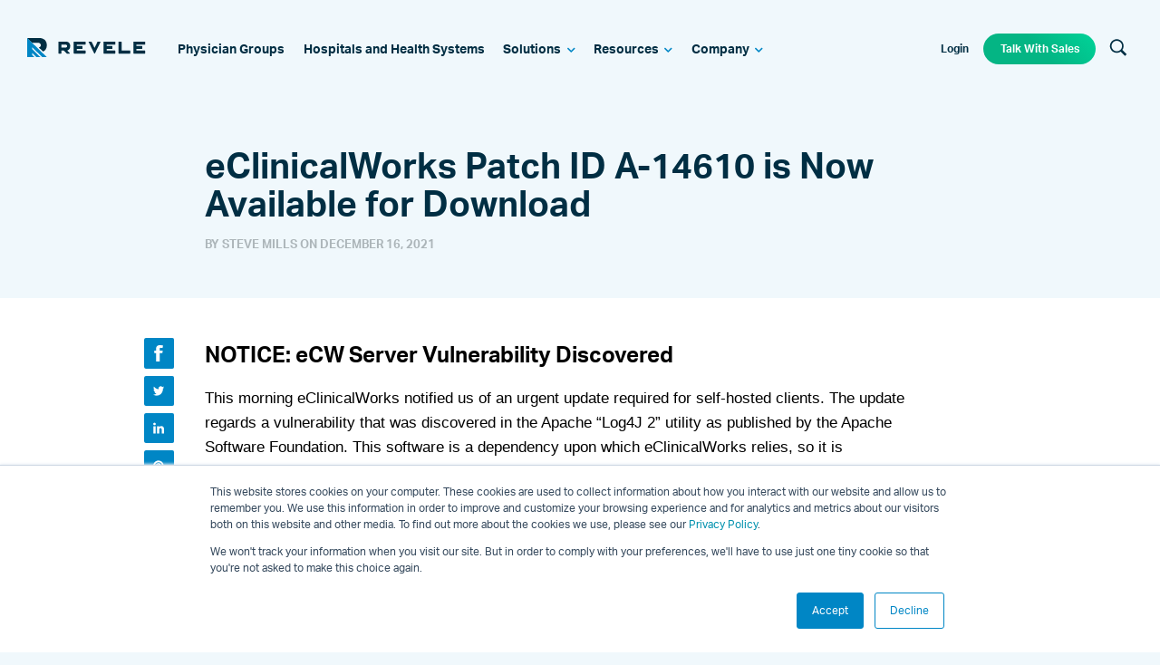

--- FILE ---
content_type: text/html; charset=UTF-8
request_url: https://www.revelemd.com/blog/eclinicalworks-patch-id-a-14610-is-now-available-for-download
body_size: 12305
content:
<!doctype html><!--[if lt IE 7]> <html class="no-js lt-ie9 lt-ie8 lt-ie7" lang="en-us" > <![endif]--><!--[if IE 7]>    <html class="no-js lt-ie9 lt-ie8" lang="en-us" >        <![endif]--><!--[if IE 8]>    <html class="no-js lt-ie9" lang="en-us" >               <![endif]--><!--[if gt IE 8]><!--><html class="no-js" lang="en-us"><!--<![endif]--><head>
    <meta charset="utf-8">
    <meta http-equiv="X-UA-Compatible" content="IE=edge,chrome=1">
    <meta name="author" content="Steve Mills">
    <meta name="description" content="eCW released an urgent update required for self-hosted clients. The update regards a vulnerability that was discovered in the Apache “Log4J 2” utility as published by the Apache Software Foundation.">
    <meta name="generator" content="HubSpot">
    <title>eClinicalWorks Patch ID A-14610 is Now Available for Download</title>
    <link rel="shortcut icon" href="https://www.revelemd.com/hubfs/assets/images/icons/favicon-revele.png">
    
<meta name="viewport" content="width=device-width, initial-scale=1">

    <script src="/hs/hsstatic/jquery-libs/static-1.1/jquery/jquery-1.7.1.js"></script>
<script>hsjQuery = window['jQuery'];</script>
    <meta property="og:description" content="eCW released an urgent update required for self-hosted clients. The update regards a vulnerability that was discovered in the Apache “Log4J 2” utility as published by the Apache Software Foundation.">
    <meta property="og:title" content="eClinicalWorks Patch ID A-14610 is Now Available for Download">
    <meta name="twitter:description" content="eCW released an urgent update required for self-hosted clients. The update regards a vulnerability that was discovered in the Apache “Log4J 2” utility as published by the Apache Software Foundation.">
    <meta name="twitter:title" content="eClinicalWorks Patch ID A-14610 is Now Available for Download">

    

    
    <style>
a.cta_button{-moz-box-sizing:content-box !important;-webkit-box-sizing:content-box !important;box-sizing:content-box !important;vertical-align:middle}.hs-breadcrumb-menu{list-style-type:none;margin:0px 0px 0px 0px;padding:0px 0px 0px 0px}.hs-breadcrumb-menu-item{float:left;padding:10px 0px 10px 10px}.hs-breadcrumb-menu-divider:before{content:'›';padding-left:10px}.hs-featured-image-link{border:0}.hs-featured-image{float:right;margin:0 0 20px 20px;max-width:50%}@media (max-width: 568px){.hs-featured-image{float:none;margin:0;width:100%;max-width:100%}}.hs-screen-reader-text{clip:rect(1px, 1px, 1px, 1px);height:1px;overflow:hidden;position:absolute !important;width:1px}
</style>

<link rel="stylesheet" href="https://www.revelemd.com/hubfs/hub_generated/template_assets/1/18056577394/1743395785270/template_mjfw_styles.css">
    

    
<!--  Added by GoogleTagManager integration -->
<script>
var _hsp = window._hsp = window._hsp || [];
window.dataLayer = window.dataLayer || [];
function gtag(){dataLayer.push(arguments);}

var useGoogleConsentModeV2 = true;
var waitForUpdateMillis = 1000;



var hsLoadGtm = function loadGtm() {
    if(window._hsGtmLoadOnce) {
      return;
    }

    if (useGoogleConsentModeV2) {

      gtag('set','developer_id.dZTQ1Zm',true);

      gtag('consent', 'default', {
      'ad_storage': 'denied',
      'analytics_storage': 'denied',
      'ad_user_data': 'denied',
      'ad_personalization': 'denied',
      'wait_for_update': waitForUpdateMillis
      });

      _hsp.push(['useGoogleConsentModeV2'])
    }

    (function(w,d,s,l,i){w[l]=w[l]||[];w[l].push({'gtm.start':
    new Date().getTime(),event:'gtm.js'});var f=d.getElementsByTagName(s)[0],
    j=d.createElement(s),dl=l!='dataLayer'?'&l='+l:'';j.async=true;j.src=
    'https://www.googletagmanager.com/gtm.js?id='+i+dl;f.parentNode.insertBefore(j,f);
    })(window,document,'script','dataLayer','GTM-PKHDK9N');

    window._hsGtmLoadOnce = true;
};

_hsp.push(['addPrivacyConsentListener', function(consent){
  if(consent.allowed || (consent.categories && consent.categories.analytics)){
    hsLoadGtm();
  }
}]);

</script>

<!-- /Added by GoogleTagManager integration -->






<!-- Start of HubSpot Embed Code -->
<script type="text/javascript" id="hs-script-loader" async defer src="//js.hs-scripts.com/19834.js"></script>
<!-- End of HubSpot Embed Code -->

<script defer id="term-e7e5d07437489" src="https://wec-assets.terminus.services/94850138-7329-4c1f-8eac-3aee91799ac6/t.js"></script>
<!--<script defer id="term-e7e5d07437489" src="https://vidassets.terminus.services/c74adfbb-6cfa-438a-8bd9-51da49cb19e4/t.js"></script>-->



<meta name="p:domain_verify" content="b3dc1fd2ab2da61f358fbc81f6401c13">


<link rel="amphtml" href="https://www.revelemd.com/blog/eclinicalworks-patch-id-a-14610-is-now-available-for-download?hs_amp=true">

<meta property="og:image" content="https://www.revelemd.com/hubfs/update.jpeg">
<meta property="og:image:width" content="772">
<meta property="og:image:height" content="452">

<meta name="twitter:image" content="https://www.revelemd.com/hubfs/update.jpeg">


<meta property="og:url" content="https://www.revelemd.com/blog/eclinicalworks-patch-id-a-14610-is-now-available-for-download">
<meta name="twitter:card" content="summary_large_image">

<link rel="canonical" href="https://www.revelemd.com/blog/eclinicalworks-patch-id-a-14610-is-now-available-for-download">
<link href="https://plus.google.com/" rel="publisher">


<script type="text/javascript">
  (function() {
    var po = document.createElement("script"); po.type = "text/javascript"; po.async = true;
    po.src = "https://apis.google.com/js/plusone.js?publisherid=104931133548458644120";
    var s = document.getElementsByTagName("script")[0]; s.parentNode.insertBefore(po, s);
  })();
</script>


<style type="text/css">
#foxboro_side-menu {display:none;}
#foxboro_courtesy_links {display: none !important;}
</style>


<meta property="og:type" content="article">
<link rel="alternate" type="application/rss+xml" href="https://www.revelemd.com/blog/rss.xml">
<meta name="twitter:domain" content="www.revelemd.com">
<meta name="twitter:site" content="@ReveleMD">

<meta http-equiv="content-language" content="en-us">
<link rel="stylesheet" href="//7052064.fs1.hubspotusercontent-na1.net/hubfs/7052064/hub_generated/template_assets/DEFAULT_ASSET/1767723259071/template_layout.min.css">





    
    

</head>
<body class="blog blog--post 
  module--bg-lightest-blue
 
  
   hs-content-id-62082709142 hs-blog-post hs-content-path-blog-eclinicalworks-patch-id-a-14610-is-now-availa hs-content-name-eclinicalworks-patch-id-a-14610-is-now-available-f hs-blog-name-revele-blog hs-blog-id-1475693201" style="">
<!--  Added by GoogleTagManager integration -->
<noscript><iframe src="https://www.googletagmanager.com/ns.html?id=GTM-PKHDK9N" height="0" width="0" style="display:none;visibility:hidden"></iframe></noscript>

<!-- /Added by GoogleTagManager integration -->

    <div class="header-container-wrapper">
    <div class="header-container container-fluid">

<div class="row-fluid-wrapper row-depth-1 row-number-1 ">
<div class="row-fluid ">
<div class="span12 widget-span widget-type-custom_widget " style="" data-widget-type="custom_widget" data-x="0" data-w="12">
<div id="hs_cos_wrapper_module_1541792287617537" class="hs_cos_wrapper hs_cos_wrapper_widget hs_cos_wrapper_type_module" style="" data-hs-cos-general-type="widget" data-hs-cos-type="module"><link rel="stylesheet" href="https://use.fontawesome.com/releases/v5.8.1/css/all.css" integrity="sha384-50oBUHEmvpQ+1lW4y57PTFmhCaXp0ML5d60M1M7uH2+nqUivzIebhndOJK28anvf" crossorigin="anonymous">















<div class="site-header site-header--transparent" role="banner">
  <div class="site-header__inner">
    <div class="site-header__left">
      <div class="site-header__logo">
        <a class="site-header__logo-link" href="//www-grouponehealthsource-com.sandbox.hs-sites.com/">
          
            <span class="on-dark">
              <img src="https://www.revelemd.com/hubfs/assets/images/logos/revele-on-dark.svg" alt="Revele">
            </span>
          
          
            <span class="on-light">
              <img src="https://www.revelemd.com/hubfs/assets/images/logos/revele-on-light.svg" alt="Revele">
            </span>
             
          <span class="on-scroll">
            <img src="https://www.revelemd.com/hubfs/assets/images/logos/r-scroll-logo.svg" alt="Revele">
          </span>
        </a>
      </div>

      <div class="site-header__main-menu">
        <div id="hs_menu_wrapper_module_1541792287617537_mjfm_header_main_menu" class="hs-menu-wrapper active-branch flyouts hs-menu-flow-horizontal" role="navigation" data-sitemap-name="MJFW Header Main Menu" data-menu-id="17050519854" aria-label="Navigation Menu">
 <ul role="menu">
  <li class="hs-menu-item hs-menu-depth-1" role="none"><a href="https://www.revelemd.com/physician-groups" role="menuitem">Physician Groups</a></li>
  <li class="hs-menu-item hs-menu-depth-1" role="none"><a href="https://www.revelemd.com/hospitals-and-health-systems" role="menuitem">Hospitals and Health Systems</a></li>
  <li class="hs-menu-item hs-menu-depth-1 hs-item-has-children" role="none"><a href="javascript:;" aria-haspopup="true" aria-expanded="false" role="menuitem">Solutions</a>
   <ul role="menu" class="hs-menu-children-wrapper">
    <li class="hs-menu-item hs-menu-depth-2 hs-item-has-children" role="none"><a href="https://www.revelemd.com/eclinicalworks-ehr/eclinicalworks-medical-billing-services" role="menuitem">RCM and Medical Billing</a>
     <ul role="menu" class="hs-menu-children-wrapper">
      <li class="hs-menu-item hs-menu-depth-3" role="none"><a href="https://www.revelemd.com/eclinicalworks-rcm/healthcare-eclinicalworks-back-office-staffing" role="menuitem">Remote Staffing Services</a></li>
      <li class="hs-menu-item hs-menu-depth-3" role="none"><a href="https://www.revelemd.com/eclinicalworks-rcm/patient-pay-solutions" role="menuitem">REVELE Pay</a></li>
      <li class="hs-menu-item hs-menu-depth-3" role="none"><a href="https://www.revelemd.com/eclinicalworks-rcm/clinical-coding-services" role="menuitem">Clinical Coding</a></li>
      <li class="hs-menu-item hs-menu-depth-3" role="none"><a href="https://www.revelemd.com/eclinicalworks-rcm/eclinicalworks-ar-and-denial-management-solutions" role="menuitem">Denial Management</a></li>
      <li class="hs-menu-item hs-menu-depth-3" role="none"><a href="https://www.revelemd.com/eclinicalworks-rcm/professional-services" role="menuitem">Professional Services</a></li>
      <li class="hs-menu-item hs-menu-depth-3" role="none"><a href="https://www.revelemd.com/eclinicalworks-rcm/healthcare-analytics" role="menuitem">Healthcare Analytics</a></li>
      <li class="hs-menu-item hs-menu-depth-3" role="none"><a href="https://www.revelemd.com/eclinicalworks-rcm/quote-request" role="menuitem">Request a Quote</a></li>
     </ul></li>
    <li class="hs-menu-item hs-menu-depth-2 hs-item-has-children" role="none"><a href="https://www.revelemd.com/eclinicalworks-ehr/" role="menuitem">eClinicalWorks EHR</a>
     <ul role="menu" class="hs-menu-children-wrapper">
      <li class="hs-menu-item hs-menu-depth-3" role="none"><a href="https://www.revelemd.com/eclinicalworks-rcm-and-billing" role="menuitem">eClinicalWorks EHR Billing</a></li>
      <li class="hs-menu-item hs-menu-depth-3" role="none"><a href="https://www.revelemd.com/rcm-service-levels" role="menuitem">Pricing</a></li>
      <li class="hs-menu-item hs-menu-depth-3" role="none"><a href="https://www.revelemd.com/eclinicalworks-ehr/patient-engagement-solutions" role="menuitem">Patient Engagement</a></li>
      <li class="hs-menu-item hs-menu-depth-3" role="none"><a href="https://www.revelemd.com/eclinicalworks-ehr/eclinicalworks-services/training" role="menuitem">Training</a></li>
      <li class="hs-menu-item hs-menu-depth-3" role="none"><a href="https://www.revelemd.com/eclinicalworks-ehr/optimization" role="menuitem">Optimization</a></li>
      <li class="hs-menu-item hs-menu-depth-3" role="none"><a href="https://www.revelemd.com/eclinicalworks-ehr/custom-reports-and-dashboards" role="menuitem">Custom Reporting</a></li>
      <li class="hs-menu-item hs-menu-depth-3" role="none"><a href="https://www.revelemd.com/eclinicalworks-ehr/what-is-eclinicalworks" role="menuitem">What is eClinicalWorks EHR?</a></li>
     </ul></li>
    <li class="hs-menu-item hs-menu-depth-2" role="none"><a href="https://www.revelemd.com/mips" role="menuitem">MIPS</a></li>
   </ul></li>
  <li class="hs-menu-item hs-menu-depth-1 hs-item-has-children" role="none"><a href="javascript:;" aria-haspopup="true" aria-expanded="false" role="menuitem">Resources</a>
   <ul role="menu" class="hs-menu-children-wrapper">
    <li class="hs-menu-item hs-menu-depth-2" role="none"><a href="https://www.revelemd.com/resources/resource-library" role="menuitem">eClinicalWorks EHR Training Resources, Tips, and Tricks</a></li>
    <li class="hs-menu-item hs-menu-depth-2" role="none"><a href="https://www.revelemd.com/resources/resource-library-videos-0" role="menuitem">eClinicalWorks EHR Webinars and Training Videos</a></li>
    <li class="hs-menu-item hs-menu-depth-2" role="none"><a href="https://www.revelemd.com/resources/coronavirus-medical-billing-resources" role="menuitem">COVID-19 &amp; Telehealth</a></li>
    <li class="hs-menu-item hs-menu-depth-2 hs-item-has-children" role="none"><a href="https://www.revelemd.com/resources/medical-coding-resources" role="menuitem">Coding</a>
     <ul role="menu" class="hs-menu-children-wrapper">
      <li class="hs-menu-item hs-menu-depth-3" role="none"><a href="https://www.revelemd.com/resources/medical-coding-resources/e-m-coding" role="menuitem">E/M</a></li>
      <li class="hs-menu-item hs-menu-depth-3" role="none"><a href="https://www.revelemd.com/resources/medical-coding-resources/icd-10-cm" role="menuitem">ICD-10-CM</a></li>
      <li class="hs-menu-item hs-menu-depth-3" role="none"><a href="https://www.revelemd.com/resources/medical-coding-resources/cpt" role="menuitem">CPT</a></li>
      <li class="hs-menu-item hs-menu-depth-3" role="none"><a href="https://www.revelemd.com/resources/medical-coding-resources/hcpcs" role="menuitem">HCPCS</a></li>
     </ul></li>
    <li class="hs-menu-item hs-menu-depth-2" role="none"><a href="https://www.revelemd.com/blog" role="menuitem">Blog</a></li>
    <li class="hs-menu-item hs-menu-depth-2" role="none"><a href="https://www.revelemd.com/what-is-revenue-cycle-management" role="menuitem">What is RCM?</a></li>
    <li class="hs-menu-item hs-menu-depth-2 hs-item-has-children" role="none"><a href="https://www.revelemd.com/our-customers/" role="menuitem">Customer Success</a>
     <ul role="menu" class="hs-menu-children-wrapper">
      <li class="hs-menu-item hs-menu-depth-3" role="none"><a href="https://www.revelemd.com/case-study/big-sky-dermatology" role="menuitem">Big Sky Dermatology </a></li>
      <li class="hs-menu-item hs-menu-depth-3" role="none"><a href="https://www.revelemd.com/case-study/hoola-lahui-hawaii" role="menuitem">Ho'ola Lahui Hawaii FQHC </a></li>
      <li class="hs-menu-item hs-menu-depth-3" role="none"><a href="https://www.revelemd.com/case-study/advanced-gastroenterology" role="menuitem">Advanced Gastroenterology</a></li>
      <li class="hs-menu-item hs-menu-depth-3" role="none"><a href="https://www.revelemd.com/case-study/pccma" role="menuitem">Pulmonary &amp; Critical Care Medicine Associates</a></li>
     </ul></li>
   </ul></li>
  <li class="hs-menu-item hs-menu-depth-1 hs-item-has-children" role="none"><a href="javascript:;" aria-haspopup="true" aria-expanded="false" role="menuitem">Company</a>
   <ul role="menu" class="hs-menu-children-wrapper">
    <li class="hs-menu-item hs-menu-depth-2" role="none"><a href="https://www.revelemd.com/about-us" role="menuitem">About Us</a></li>
    <li class="hs-menu-item hs-menu-depth-2" role="none"><a href="https://www.revelemd.com/contact-us" role="menuitem">Contact Us</a></li>
    <li class="hs-menu-item hs-menu-depth-2" role="none"><a href="https://www.revelemd.com/leadership-team" role="menuitem">Leadership</a></li>
    <li class="hs-menu-item hs-menu-depth-2" role="none"><a href="/press-releases" role="menuitem">News</a></li>
    <li class="hs-menu-item hs-menu-depth-2" role="none"><a href="https://www.revelemd.com/soc-2-compliance" role="menuitem">SOC 2 Compliance</a></li>
    <li class="hs-menu-item hs-menu-depth-2 hs-item-has-children" role="none"><a href="https://www.revelemd.com/careers" role="menuitem">Careers/Culture</a>
     <ul role="menu" class="hs-menu-children-wrapper">
      <li class="hs-menu-item hs-menu-depth-3" role="none"><a href="https://www.revelemd.com/careers/united-states" role="menuitem">US Openings</a></li>
      <li class="hs-menu-item hs-menu-depth-3" role="none"><a href="https://www.revelemd.com/careers/india" role="menuitem">India Openings</a></li>
     </ul></li>
   </ul></li>
 </ul>
</div>
      </div>      
    </div>

    <div class="site-header__right">

      <div class="site-header__secondary-menu">
        <div id="hs_menu_wrapper_module_1541792287617537_mjfm_header_secondary_menu" class="hs-menu-wrapper active-branch no-flyouts hs-menu-flow-horizontal" role="navigation" data-sitemap-name="MJFW Header Secondary Menu" data-menu-id="17050520805" aria-label="Navigation Menu">
 <ul role="menu">
  <li class="hs-menu-item hs-menu-depth-1" role="none"><a href="https://revele.force.com/Connect/CustomCommunitiesLogin" role="menuitem" target="_blank" rel="noopener">Login</a></li>
  <li class="hs-menu-item hs-menu-depth-1" role="none"><a href="https://www.revelemd.com/talk-to-sales" role="menuitem">Talk With Sales</a></li>
 </ul>
</div>
      </div>
      
      <div class="site-header__search">
        <button class="dropdown-trigger search__trigger" aria-label="Search" aria-expanded="false" data-trigger="search">
          <svg xmlns="http://www.w3.org/2000/svg" width="20" height="19" viewbox="0 0 20 19"><g><g><path fill="#002e43" d="M2.497 7.83a5.833 5.833 0 1 1 5.833 5.833A5.84 5.84 0 0 1 2.497 7.83zm16.717 9.116l-4.777-4.778a7.523 7.523 0 1 0-1.769 1.769l4.778 4.777z" /></g></g></svg>
        </button>
        <div class="search__dropdown dropdown" data-dropdown="search" hidden>
      
          <div class="dropdown__inner">
            <button class="dropdown-close" data-trigger="search" aria-label="Close">
              <svg xmlns="http://www.w3.org/2000/svg" width="14" height="15" viewbox="0 0 14 15"><g><g><g><path fill="#acb5b9" d="M2.59 13.978L13.478 3.09a1.458 1.458 0 1 0-2.062-2.063L.527 11.916a1.458 1.458 0 0 0 2.063 2.062z" /></g><g><path fill="#acb5b9" d="M.527 3.09l10.889 10.888a1.458 1.458 0 1 0 2.062-2.062L2.59 1.027A1.458 1.458 0 0 0 .527 3.09z" /></g></g></g></svg>            
            </button>                
            
            <form action="/hs-search-results">
                
            <div class="hs-search-field__bar-input">
              <input type="text" class="hs-search-field__input" name="term" autocomplete="off" aria-label="Search" placeholder="Search">

              
              
                          
            </div>
        </form>    
          </div>                                               
        </div>
      </div>

      <div class="menu-trigger__container">
        <button class="menu-trigger__button" id="mobile-menu-toggle" aria-expanded="false" aria-controls="mobile-menu">
          <div class="inner">
            <span class="menu-trigger__icon"></span>
            <span class="menu-trigger__label">Menu</span>
          </div>
        </button>
      </div>
    </div>
  </div>
</div>
</div>

</div><!--end widget-span -->
</div><!--end row-->
</div><!--end row-wrapper -->

    </div><!--end header -->
</div><!--end header wrapper -->

<div class="body-container-wrapper">
    <div class="body-container container-fluid">

<div class="row-fluid-wrapper row-depth-1 row-number-1 ">
<div class="row-fluid ">

</div><!--end row-->
</div><!--end row-wrapper -->

<div class="row-fluid-wrapper row-depth-1 row-number-4 ">
<div class="row-fluid ">

  
<div class="span12 widget-span widget-type-cell " style="" data-widget-type="cell" data-x="0" data-w="12">

<div class="row-fluid-wrapper row-depth-1 row-number-5 ">
<div class="row-fluid ">
<div class="span12 widget-span widget-type-custom_widget " style="" data-widget-type="custom_widget" data-x="0" data-w="12">
<div id="hs_cos_wrapper_module_15717721569972009" class="hs_cos_wrapper hs_cos_wrapper_widget hs_cos_wrapper_type_module" style="" data-hs-cos-general-type="widget" data-hs-cos-type="module">






















































<div class="custom-rich-text module  module--padding-medium  module--bg-lightest-blue  module--on-light">
  
  
  

  <div class="module__inner constrain" data-aos="fade-up">
    

    <div class="module__section-main module__section-main--block-align-center">
      <div class="module__content module__content--text-align-left constrain--7">
        <div class="custom-rich-text__content-inner">
          
            <h1><span id="hs_cos_wrapper_name" class="hs_cos_wrapper hs_cos_wrapper_meta_field hs_cos_wrapper_type_text" style="" data-hs-cos-general-type="meta_field" data-hs-cos-type="text">eClinicalWorks Patch ID A-14610 is Now Available for Download</span></h1>
<span class="post__byline"><span class="post__author">By Steve Mills on <span itemprop="datePublished" content="2021-12-16T18:21:59">December 16, 2021</span></span></span>
          
        </div>

        
      </div>
    </div>

    
  </div>
</div></div>

</div><!--end widget-span -->
</div><!--end row-->
</div><!--end row-wrapper -->

</div><!--end widget-span -->

  <div id="blog-post-top"></div>

</div><!--end row-->
</div><!--end row-wrapper -->

<div class="row-fluid-wrapper row-depth-1 row-number-6 ">
<div class="row-fluid ">
<div class="span12 widget-span widget-type-cell 
  primary-content-container primary-content-container--padding-medium
" style="" data-widget-type="cell" data-x="0" data-w="12">

<div class="row-fluid-wrapper row-depth-1 row-number-7 ">
<div class="row-fluid ">
<div class="span12 widget-span widget-type-cell 
  page page--sheet
" style="" data-widget-type="cell" data-x="0" data-w="12">

<div class="row-fluid-wrapper row-depth-1 row-number-8 ">
<div class="row-fluid ">
<div class="span12 widget-span widget-type-blog_content " style="" data-widget-type="blog_content" data-x="0" data-w="12">


<div class="blog-post__content">
  
    <div class="blog-post__content-inner constrain constrain--7">

      <div class="blog-post__share-icons-container">
        <div class="blog-post__share-icons">
          <div id="hs_cos_wrapper_module_15717731299482984" class="hs_cos_wrapper hs_cos_wrapper_widget hs_cos_wrapper_type_module" style="" data-hs-cos-general-type="widget" data-hs-cos-type="module">




































<div class="share-icons module  module--padding-small  module--bg-white  module--on-light">

  <div class="module__inner constrain">
    

    <div class="module__section-main module__section-main--block-align-center">
      <div class="module__content module__content--text-align- constrain--12">
        <ul class="share-icons__list share-icons__list--left">
          
            <li class="share-icons__list-item share-icons__list-item--has-label">
              <a class="share-icons__list-link" href="https://www.facebook.com/sharer/sharer.php?u=https%3A%2F%2Fwww.revelemd.com%2Fblog%2Feclinicalworks-patch-id-a-14610-is-now-available-for-download" data-type="facebook" title="Share on Facebook" target="_blank">
                <svg class="share-icons__list-icon" height="21" width="10" xmlns="http://www.w3.org/2000/svg" viewbox="0 0 8 15" role="img" aria-labelledby="socialFacebook">
                  <title id="socialFacebook">Facebook</title>
                  <path fill="#FFFFFF" fill-rule="evenodd" d="M0 4.96h1.71V3.45c0-.66.02-1.69.56-2.32C2.83.46 3.6 0 4.93 0 7.09 0 8 .28 8 .28l-.43 2.3s-.71-.19-1.38-.19c-.67 0-1.26.22-1.26.82v1.75h2.73L7.47 7.2H4.93V15H1.71V7.2H0V4.96" />
                </svg>

                
                  <span class="share-icons__list-label">Share</span>
                
              </a>
            </li>
          

          
            <li class="share-icons__list-item share-icons__list-item--has-label">
              <a class="share-icons__list-link" href="https://twitter.com/home?status=eClinicalWorks+Patch+ID+A-14610+is+Now+Available+for+Download%20https%3A%2F%2Fwww.revelemd.com%2Fblog%2Feclinicalworks-patch-id-a-14610-is-now-available-for-download" data-type="twitter" title="Tweet on Twitter" target="_blank">
                <svg class="share-icons__list-icon" height="17" width="21" xmlns="http://www.w3.org/2000/svg" viewbox="0 0 17 14" role="img" aria-labelledby="socialTwitter">
                  <title id="socialTwitter">Twitter</title>
                  <path fill="#FFFFFF" fill-rule="evenodd" d="M17 1.66c-.62.28-1.3.47-2 .55.72-.43 1.27-1.13 1.53-1.95-.67.4-1.42.7-2.22.86C13.68.43 12.77 0 11.77 0 9.84 0 8.28 1.58 8.28 3.53c0 .28.03.55.09.81C5.47 4.19 2.9 2.79 1.18.65c-.3.52-.47 1.13-.47 1.77 0 1.23.62 2.31 1.55 2.95-.57-.02-1.11-.18-1.58-.45v.05c0 1.71 1.2 3.14 2.8 3.46-.29.09-.6.13-.92.13-.22 0-.44-.02-.65-.06.44 1.4 1.73 2.42 3.25 2.45-1.19.95-2.69 1.51-4.33 1.51-.28 0-.56-.01-.83-.05 1.54 1 3.38 1.59 5.35 1.59 6.41 0 9.92-5.38 9.92-10.06 0-.15 0-.3-.01-.45.68-.5 1.27-1.12 1.74-1.83" />
                </svg>

                
                  <span class="share-icons__list-label">Tweet</span>
                
              </a>
            </li>
          

          
            <li class="share-icons__list-item share-icons__list-item--has-label">
              <a class="share-icons__list-link" href="https://www.linkedin.com/shareArticle?mini=true&amp;url=https%3A%2F%2Fwww.revelemd.com%2Fblog%2Feclinicalworks-patch-id-a-14610-is-now-available-for-download&amp;title=eClinicalWorks%20Patch%20ID%20A-14610%20is%20Now%20Available%20for%20Download&amp;summary=eCW+released+an+urgent+update+required+for+self-hosted+clients.+The+update+regards+a+vulnerability+that+was+discovered+in+the+Apache+%E2%80%9CLog4J+2%E2%80%9D+utility+as+published+by+the+Apache+Software+Foundation.&amp;source=" data-type="linkedin" title="Share on LinkedIn" target="_blank">
                <svg class="share-icons__list-icon" height="19" width="21" xmlns="http://www.w3.org/2000/svg" viewbox="0 0 16 15" role="img" aria-labelledby="socialLinkedIn">
                    <title id="socialLinkedIn">LinkedIn</title>
                    <path fill="#FFFFFF" fill-rule="evenodd" d="M16 15h-3.54V9.73c0-1.38-.55-2.33-1.77-2.33-.93 0-1.44.64-1.68 1.25-.09.22-.08.53-.08.84V15h-3.5s.04-9.34 0-10.19h3.5v1.6c.21-.7 1.33-1.7 3.11-1.7 2.22 0 3.96 1.47 3.96 4.62V15zM1.88 3.53h-.02C.73 3.53 0 2.76 0 1.77 0 .76.75 0 1.9 0c1.16 0 1.86.76 1.89 1.77 0 .98-.73 1.76-1.91 1.76zM.4 4.81h3.12V15H.4V4.81zm0 0" />
                </svg>

                
                  <span class="share-icons__list-label">Share</span>
                
              </a>
            </li>
          

          
            <li class="share-icons__list-item share-icons__list-item--has-label">
              <a class="share-icons__list-link" href="https://pinterest.com/pin/create/button/?url=https%3A%2F%2Fwww.revelemd.com%2Fblog%2Feclinicalworks-patch-id-a-14610-is-now-available-for-download" data-type="pinterest" title="Pin!" target="_blank">
                <svg class="share-icons__list-icon" width="22" height="22" viewbox="0 0 22 22" xmlns="http://www.w3.org/2000/svg" role="img" aria-labelledby="socialPinterest">
                  <title id="socialPinterest">Pinterest</title>
                  <path d="M10.579.529C4.78.529.078 5.229.078 11.029c0 4.299 2.586 7.993 6.286 9.617-.03-.732-.005-1.614.182-2.411l1.35-5.721s-.334-.67-.334-1.662c0-1.556.903-2.718 2.025-2.718.955 0 1.416.717 1.416 1.577 0 .96-.612 2.395-.927 3.725-.263 1.115.558 2.023 1.657 2.023 1.99 0 3.33-2.555 3.33-5.583 0-2.3-1.55-4.023-4.37-4.023-3.184 0-5.168 2.375-5.168 5.027 0 .916.269 1.561.691 2.06.195.23.221.322.15.586-.049.192-.165.658-.213.842-.07.266-.285.362-.525.263-1.468-.598-2.15-2.205-2.15-4.011 0-2.982 2.515-6.56 7.503-6.56 4.01 0 6.648 2.902 6.648 6.015 0 4.12-2.289 7.196-5.666 7.196-1.132 0-2.2-.612-2.565-1.307 0 0-.61 2.419-.738 2.886-.223.808-.658 1.618-1.057 2.248.944.28 1.942.431 2.976.431 5.798 0 10.499-4.7 10.499-10.5s-4.7-10.5-10.5-10.5" fill="#FFF" fill-rule="evenodd" />
                </svg>

                
                  <span class="share-icons__list-label">Pin</span>
                
              </a>
            </li>
          

          
            <li class="share-icons__list-item share-icons__list-item--has-label">
              <a class="share-icons__list-link" href="mailto:?subject=eClinicalWorks%20Patch%20ID%20A-14610%20is%20Now%20Available%20for%20Download&amp;body=https%3A%2F%2Fwww.revelemd.com%2Fblog%2Feclinicalworks-patch-id-a-14610-is-now-available-for-download" data-type="email" title="Email">
                <svg class="share-icons__list-icon" height="16" width="21" xmlns="http://www.w3.org/2000/svg" viewbox="0 0 18 13" role="img" aria-labelledby="socialEmail">
                  <title id="socialEmail">Email</title>
                  <path fill="#FFFFFF" fill-rule="evenodd" d="M1.65 11.77c-.3 0-.55-.27-.55-.61V1.87l7.26 6.49c.02.02.03.04.05.06.1.12.25.18.39.18s.29-.06.39-.18c.02-.02.03-.04.05-.06l7.26-6.49v9.29c0 .34-.25.61-.55.61H1.65zM15.49 1.23L8.8 7.21 2.11 1.23h13.38zM17.44.18c-.12-.15-.29-.2-.46-.17H.62C.45-.02.28.03.16.18.05.3 0 .45 0 .61v11.78c0 .34.25.61.55.61h16.5c.3 0 .55-.27.55-.61V.62c0-.17-.05-.32-.16-.44zm0 0" />
                </svg>

                
                  <span class="share-icons__list-label">Email</span>
                
              </a>
            </li>
          
        </ul>
      </div>
    </div>

    
  </div>
</div></div>        
        </div>
      </div>      
      
       <article itemscope itemtype="http://schema.org/BlogPosting">
          <meta itemprop="inLanguage" content="en-US">

          <div class="blog-post__body" itemprop="articleBody">
              <span id="hs_cos_wrapper_post_body" class="hs_cos_wrapper hs_cos_wrapper_meta_field hs_cos_wrapper_type_rich_text" style="" data-hs-cos-general-type="meta_field" data-hs-cos-type="rich_text"><p style="font-size: 18px;"><span style="font-family: Helvetica, Arial, sans-serif; font-size: 18px; color: #000000;"><span style="font-size: 20px; color: #000000; font-family: Helvetica, Arial, sans-serif;"><strong><span style="font-size: 24px;">NOTICE: eCW Server Vulnerability Discovered</span></strong></span></span></p>
<p style="font-size: 17px;"><span style="font-family: Helvetica, Arial, sans-serif; color: #000000;">This morning eClinicalWorks notified us of an urgent update required for self-hosted clients. The update<br>regards a vulnerability that was discovered in the Apache “Log4J 2” utility as published by the Apache<br>Software Foundation. This software is a dependency upon which eClinicalWorks relies, so it is<br>imperative that this be patched immediately to prevent unauthorized code execution on your server.</span></p>
<p style="font-size: 17px;"><span style="font-family: Helvetica, Arial, sans-serif; color: #000000;"><br>For self-hosted eClinicalWorks servers, please ask your server administrator to run the APU Tool to<br>accept patch A-14610. If you are hosted on Linux, please contact eClinicalWorks for patch installation<br>services. eClinicalWorks Cloud clients do not need to take any action, remediation measures are already in progress. For PSM hosted clients, the patch installation and further remediation measures have been completed. For self-hosted clients whose eCW servers are managed by Revele, we will be contacting you directly to install this patch soon. If Revele has been granted unattended access to your server, we will be completing this update behind the scenes and nothing will need to be done on your end.</span></p>
<p style="font-size: 17px;">&nbsp;</p>
<p style="font-size: 17px; font-weight: bold;"><em><span style="font-family: Helvetica, Arial, sans-serif; color: #000000;">UPDATE: eCW has rolled out a comprehensive follow-up patch A-14666 for the Log4J vulnerability. This patch is comprehensive, so if you have not yet applied Patch A-14610 there is no need to apply it. Patch A-14666 should be installed on all servers to mitigate the issues found in the Apache Log4J library.&nbsp;</span></em></p>
<p style="font-size: 17px;">&nbsp;</p>
<p style="font-size: 17px;"><span style="font-family: Helvetica, Arial, sans-serif; color: #000000;"></span><span style="font-family: Helvetica, Arial, sans-serif; color: #000000;">The full patch announcement follows.&nbsp;</span></p>
<p><span style="color: #000000;"><!--more--></span><span style="color: #000000; font-family: Helvetica, Arial, sans-serif; font-size: 18px;"></span><span style="font-size: 20px; color: #000000; font-family: Helvetica, Arial, sans-serif;"></span></p>
<p style="font-size: 17px; font-weight: normal;"><span style="color: #000000; font-family: Helvetica, Arial, sans-serif;"><span style="font-weight: bold; font-size: 20px;">Patch ID A-14666 is now available for download</span><br>Patch A-14610 was released earlier towards mitigation of this vulnerability CVE-2021-44228. Based on<br>newer information available, this patch is an update on top of patch A-14610. This patch should be<br>taken, even if you have applied the earlier patch.</span></p>
<p style="font-size: 17px; font-weight: normal;">&nbsp;</p>
<p style="font-size: 17px; font-weight: normal;"><span style="font-size: 20px; color: #000000; font-family: Helvetica, Arial, sans-serif;"><strong>Log4j Upgrade</strong></span></p>
<p><span style="font-size: 20px; color: #000000; font-family: Helvetica, Arial, sans-serif;"><strong>Patch ID A-14610 is now available for download</strong></span><span style="color: #000000; font-family: Helvetica, Arial, sans-serif;"><span style="font-size: 18px;"></span></span></p>
<p style="padding-left: 40px;"><span style="font-family: Helvetica, Arial, sans-serif; font-size: 17px; color: #000000;">Dear eClinicalWorks Customer,</span></p>
<p style="padding-left: 40px;"><span style="font-family: Helvetica, Arial, sans-serif; font-size: 17px; color: #000000; font-style: normal;"><br>eClinicalWorks is constantly reviewing technology platforms, architecture, and security to provide the<br>best possible solutions to its clients. As a result, eCW is sharing a critical vulnerability notification, CVE-<br>2021-44228, which impacts multiple versions of the Apache Log4J 2 utility as published by the Apache<br>Software Foundation on December 10th, 2021. For more information, please refer<br>to&nbsp;<span style="color: #0086c5;"><a href="https://nvd.nist.gov/vuln/detail/CVE-2021-44228" style="color: #0086c5; font-weight: bold;">https://nvd.nist.gov/vuln/detail/CVE-2021-44228</a></span></span></p>
<p style="padding-left: 40px;"><span style="font-family: Helvetica, Arial, sans-serif; font-size: 17px; color: #000000; font-style: normal;"><br>This vulnerability allows for unauthenticated remote code execution. log4J 2 is an open-source java<br>logging library developed by the Apache Software Foundation. Log4J 2 is widely used in many<br>applications and is present as a dependency.</span></p>
<p style="padding-left: 40px;"><span style="font-family: Helvetica, Arial, sans-serif; font-size: 17px; color: #000000; font-style: normal;"><br>eClinicalWorks is impacted by this CRITICAL vulnerability and is taking the necessary steps to mitigate<br>the issue based on information published by the Apache Software Foundation.</span></p>
<p style="padding-left: 40px;"><span style="font-family: Helvetica, Arial, sans-serif; font-size: 17px; color: #000000; font-style: normal;"><br>For customers on the eCW cloud, no action is necessary. eCW is taking the necessary steps to apply<br>mitigation on the eCW cloud hosted practices.</span></p>
<p style="padding-left: 40px;"><span style="font-family: Helvetica, Arial, sans-serif; font-size: 17px; color: #000000; font-style: normal;"><br>For more information, please refer to the notification posted on the Customer Portal<br>at&nbsp;my.eclinicalworks.com&nbsp;titled eCW Security Vulnerability Update - Apache Log4J - Dec 2021. As more<br>information related to the vulnerability becomes available from Apache Software Foundation, this<br>notification may receive further updates. The customers should look for these updates on the Customer<br>Portal:&nbsp;my.eclinicalworks.com</span></p>
<p style="padding-left: 40px;"><span style="font-family: Helvetica, Arial, sans-serif; font-size: 17px; color: #000000;"><br>Locally hosted customers should also set the log4j2.formatMsgNoLookups parameter to true when<br>starting the java virtual machine. The technical instructions for making this change are part of the<br>notification on the customer care portal: eCW Security Vulnerability Update - Apache Log4J - Dec 2021</span><span style="font-family: Helvetica, Arial, sans-serif; font-size: 18px; color: #000000;"></span></p>
<p style="font-weight: normal;">----------------------------------------------------------------------</p>
<p style="font-weight: normal;"><span style="font-weight: bold;"><em><span style="font-family: Helvetica, Arial, sans-serif; color: #000000;">Self-Hosted Customers: Please accept this patch A-14610 by running the APU Tool.<br>Linux Customers: please contact eClinicalWorks to schedule this update.<br>If you are hosted on eClinicalWorks Cloud - no action is necessary.</span></em></span><span style="color: #0086c5; font-style: italic;"><a href="https://www.linkedin.com/in/john-bailey-5007a616/" rel="noopener" target="_blank" style="color: #0086c5;"><span style="font-family: Helvetica, Arial, sans-serif;"></span></a></span></p>
<p>&nbsp;</p>
<p>&nbsp;</p>
<hr>
<p>&nbsp;</p>
<h6 style="text-align: center;"><span style="color: #0086c5;">end-to-end rcm solution</span></h6>
<h4 style="font-size: 30px; text-align: center;"><span style="color: #042330;">Demand more from your revenue cycle.</span></h4>
<p style="text-align: center;"><span>Our integrated solution brings together robust data, intelligent claim handling, and performance consulting to guarantee a 10% increase in cash flow.</span></p>
<p style="text-align: center;"><a class="cta-btn cta-btn--medium cta-btn--primary-stroke" href="/eclinicalworks-medical-billing-services" rel=" noopener">Learn More</a></p>
<p style="text-align: center;">&nbsp;</p>
<p style="text-align: center;">&nbsp;</p></span>
          </div>

          
              <div class="blog-post__topics post__topics">

                  <ul>
                      
                          <li>
                              <a href="https://www.revelemd.com/blog/topic/ehr">EHR</a>
                          </li>
                      
                          <li>
                              <a href="https://www.revelemd.com/blog/topic/medical-coding">Coding</a>
                          </li>
                      
                          <li>
                              <a href="https://www.revelemd.com/blog/topic/medical-billing">Medical Billing</a>
                          </li>
                      
                          <li>
                              <a href="https://www.revelemd.com/blog/topic/eclinicalworks">eClinicalWorks</a>
                          </li>
                      
                  </ul>
              </div>
          

      </article>
      
      
      
      
      <div class="blog-post__related-posts">
        <div class="blog-post__related-posts-grid">
          
            
              

              
                
                  <div class="blog-post__related-posts-column">
                    
  
  
  
  
  
  
  

  

  
    
  

  <div class="post post--card post--large">
    
      
        <div class="post__photo">
          <img class="post__photo-image" src="https://www.revelemd.com/hubfs/rpg-ecw-v12-graphic.jpg" alt="eCW EHR Ver 12 - A Cheat Sheet by Revele - Part 2">
          
            <div class="post__topics">
              <ul>
                
                  <li><a href="https://www.revelemd.com/blog/topic/ehr">EHR</a></li>
                
                  <li><a href="https://www.revelemd.com/blog/topic/front-office">Front Office</a></li>
                
                  <li><a href="https://www.revelemd.com/blog/topic/eclinicalworks">eClinicalWorks</a></li>
                
                  <li><a href="https://www.revelemd.com/blog/topic/ecw-tech-support">eCW Tech Support</a></li>
                
              </ul>
            </div>
          
        </div>
      

      <div class="post__inner">
        <div class="post__content">
          
            
              <a class="post__title-link" href="https://www.revelemd.com/blog/cheat-sheet-highlighting-the-significant-new-features-of-eclinicalworks-ehr-v12-by-revele-0">
             
              <span class="post__title">eCW EHR Ver 12 - A Cheat Sheet by Revele - Part 2</span>
            
              </a>
            
          
          
            <span class="post__byline">
              <span class="post__date">May 04, 2023</span>
              
            </span>
          
          
        </div>
        
        <div class="post__actions">
          
        </div>
      </div>
    
  </div>

                  </div>
                
              
                
                  <div class="blog-post__related-posts-column">
                    
  
  
  
  
  
  
  

  

  
    
  

  <div class="post post--card post--large">
    
      
        <div class="post__photo">
          <img class="post__photo-image" src="https://www.revelemd.com/hubfs/Blog%20Image%20%284%29.png" alt="Why More Healthcare Providers are Turning to Outsourced Medical Billing and Revenue Cycle Management: Benefits, Challenges, and Trends">
          
            <div class="post__topics">
              <ul>
                
                  <li><a href="https://www.revelemd.com/blog/topic/revenue-cycle">Revenue Cycle</a></li>
                
                  <li><a href="https://www.revelemd.com/blog/topic/ehr">EHR</a></li>
                
                  <li><a href="https://www.revelemd.com/blog/topic/medical-billing">Medical Billing</a></li>
                
                  <li><a href="https://www.revelemd.com/blog/topic/eclinicalworks">eClinicalWorks</a></li>
                
                  <li><a href="https://www.revelemd.com/blog/topic/financial-analysis">Financial Analysis</a></li>
                
              </ul>
            </div>
          
        </div>
      

      <div class="post__inner">
        <div class="post__content">
          
            
              <a class="post__title-link" href="https://www.revelemd.com/blog/why-healthcare-providers-are-turning-to-outsourced-medical-billing-and-revenue-cycle-management-benefits-challenges-and-trends">
             
              <span class="post__title">Why More Healthcare Providers are Turning to Outsourced Medical Billing and Revenue Cycle Management: Benefits, Challenges, and Trends</span>
            
              </a>
            
          
          
            <span class="post__byline">
              <span class="post__date">March 23, 2023</span>
              
            </span>
          
          
        </div>
        
        <div class="post__actions">
          
        </div>
      </div>
    
  </div>

                  </div>
                
              
                
                  <div class="blog-post__related-posts-column">
                    
  
  
  
  
  
  
  

  

  
    
  

  <div class="post post--card post--large">
    
      
        <div class="post__photo">
          <img class="post__photo-image" src="https://www.revelemd.com/hubfs/rpg-ecw-v12-graphic.jpg" alt="New Features of eClinicalWorks EHR Version 12: A Cheat Sheet by Revele - Part 1">
          
            <div class="post__topics">
              <ul>
                
                  <li><a href="https://www.revelemd.com/blog/topic/ehr">EHR</a></li>
                
                  <li><a href="https://www.revelemd.com/blog/topic/front-office">Front Office</a></li>
                
                  <li><a href="https://www.revelemd.com/blog/topic/eclinicalworks">eClinicalWorks</a></li>
                
                  <li><a href="https://www.revelemd.com/blog/topic/ecw-tech-support">eCW Tech Support</a></li>
                
              </ul>
            </div>
          
        </div>
      

      <div class="post__inner">
        <div class="post__content">
          
            
              <a class="post__title-link" href="https://www.revelemd.com/blog/cheat-sheet-highlighting-the-significant-new-features-of-eclinicalworks-ehr-v12-by-revele">
             
              <span class="post__title">New Features of eClinicalWorks EHR Version 12: A Cheat Sheet by Revele - Part 1</span>
            
              </a>
            
          
          
            <span class="post__byline">
              <span class="post__date">March 07, 2023</span>
              
            </span>
          
          
        </div>
        
        <div class="post__actions">
          
        </div>
      </div>
    
  </div>

                  </div>
                
              
                
                  <div class="blog-post__related-posts-column">
                    
  
  
  
  
  
  
  

  

  
    
  

  <div class="post post--card post--large">
    
      
        <div class="post__photo">
          <img class="post__photo-image" src="https://www.revelemd.com/hubfs/Blog_Images/two%20women%20wearing%20face%20masks%20sitting%20at%20a%20desk%20looking%20at%20a%20laptop.jpg" alt="COVID-19 and Inflation’s Toll on Physician Practice Collections">
          
            <div class="post__topics">
              <ul>
                
                  <li><a href="https://www.revelemd.com/blog/topic/ehr">EHR</a></li>
                
                  <li><a href="https://www.revelemd.com/blog/topic/covid-19">Covid-19</a></li>
                
                  <li><a href="https://www.revelemd.com/blog/topic/financial-analysis">Financial Analysis</a></li>
                
              </ul>
            </div>
          
        </div>
      

      <div class="post__inner">
        <div class="post__content">
          
            
              <a class="post__title-link" href="https://www.revelemd.com/blog/covid-19-inflation-financial-impact-medical-collections">
             
              <span class="post__title">COVID-19 and Inflation’s Toll on Physician Practice Collections</span>
            
              </a>
            
          
          
            <span class="post__byline">
              <span class="post__date">October 25, 2022</span>
              
            </span>
          
          
        </div>
        
        <div class="post__actions">
          
        </div>
      </div>
    
  </div>

                  </div>
                
              
                
                  <div class="blog-post__related-posts-column">
                    
  
  
  
  
  
  
  

  

  
    
  

  <div class="post post--card post--large">
    
      
        <div class="post__photo">
          <img class="post__photo-image" src="https://www.revelemd.com/hubfs/portal.jpeg" alt="Prioritizing User Experience in Healthcare Patient Portals">
          
            <div class="post__topics">
              <ul>
                
                  <li><a href="https://www.revelemd.com/blog/topic/revenue-cycle">Revenue Cycle</a></li>
                
                  <li><a href="https://www.revelemd.com/blog/topic/ehr">EHR</a></li>
                
                  <li><a href="https://www.revelemd.com/blog/topic/telehealth">Telehealth</a></li>
                
                  <li><a href="https://www.revelemd.com/blog/topic/medical-billing">Medical Billing</a></li>
                
                  <li><a href="https://www.revelemd.com/blog/topic/eclinicalworks">eClinicalWorks</a></li>
                
              </ul>
            </div>
          
        </div>
      

      <div class="post__inner">
        <div class="post__content">
          
            
              <a class="post__title-link" href="https://www.revelemd.com/blog/prioritizing-user-experience-in-healthcare-patient-portals">
             
              <span class="post__title">Prioritizing User Experience in Healthcare Patient Portals</span>
            
              </a>
            
          
          
            <span class="post__byline">
              <span class="post__date">January 13, 2022</span>
              
            </span>
          
          
        </div>
        
        <div class="post__actions">
          
        </div>
      </div>
    
  </div>

                  </div>
                
              
            
          
            
          
            
          
            
          
        </div>
      </div>
    
      
      <div class="blog-post__footer">
        <a href="https://www.revelemd.com/blog"><i class="fas fa-chevron-left"></i><strong> Return to Blog</strong></a>
      </div>
      <div id="blog-post-bottom"></div>
    </div>
   
</div>
</div>

</div><!--end row-->
</div><!--end row-wrapper -->

</div><!--end widget-span -->
</div><!--end row-->
</div><!--end row-wrapper -->

</div><!--end widget-span -->
</div><!--end row-->
</div><!--end row-wrapper -->

<div class="row-fluid-wrapper row-depth-1 row-number-9 ">
<div class="row-fluid ">
<div class="span12 widget-span widget-type-custom_widget " style="" data-widget-type="custom_widget" data-x="0" data-w="12">
<div id="hs_cos_wrapper_module_15717687697401823" class="hs_cos_wrapper hs_cos_wrapper_widget hs_cos_wrapper_type_module" style="" data-hs-cos-general-type="widget" data-hs-cos-type="module">










































<div class="cta-bar module  module--padding-medium  module--bg-dark-blue-top-glow  module--on-dark">
  
  
  

  <div class="module__inner constrain" data-aos="fade-up">
    <div class="module__section-main module__section-main--block-align-center">
      <div class="module__content module__content--text-align-center constrain--7">
        <div class="cta-bar__content-inner">
          <h2 style="text-align: center;">Join the 1,000+ healthcare professionals already receiving updates.</h2>
          
          
            <div class="subscribe-form">
              <span id="hs_cos_wrapper_module_15717687697401823_" class="hs_cos_wrapper hs_cos_wrapper_widget hs_cos_wrapper_type_form" style="" data-hs-cos-general-type="widget" data-hs-cos-type="form"><h3 id="hs_cos_wrapper_form_278294195_title" class="hs_cos_wrapper form-title" data-hs-cos-general-type="widget_field" data-hs-cos-type="text"></h3>

<div id="hs_form_target_form_278294195"></div>









</span>
             </div>
          
        </div>
      </div>
    </div>
  </div>
</div></div>

</div><!--end widget-span -->
</div><!--end row-->
</div><!--end row-wrapper -->

<div class="row-fluid-wrapper row-depth-1 row-number-10 ">
<div class="row-fluid ">
<div class="span12 widget-span widget-type-custom_widget " style="" data-widget-type="custom_widget" data-x="0" data-w="12">
<div id="hs_cos_wrapper_module_15717689941901875" class="hs_cos_wrapper hs_cos_wrapper_widget hs_cos_wrapper_type_module" style="" data-hs-cos-general-type="widget" data-hs-cos-type="module">


















































<div class="line-divider module  module--bg-dark-blue  module--on-dark">

  <div class="module__inner ">
    <div class="module__section-main module__section-main--block-align-">
      <div class="module__content module__content--text-align- constrain constrain--12">
        <hr>
      </div>
    </div>
  </div>
</div></div>

</div><!--end widget-span -->
</div><!--end row-->
</div><!--end row-wrapper -->

    </div><!--end body -->
</div><!--end body wrapper -->

<div class="footer-container-wrapper">
    <div class="footer-container container-fluid">

<div class="row-fluid-wrapper row-depth-1 row-number-1 ">
<div class="row-fluid ">
<div class="span12 widget-span widget-type-custom_widget " style="" data-widget-type="custom_widget" data-x="0" data-w="12">
<div id="hs_cos_wrapper_module_1541792296505538" class="hs_cos_wrapper hs_cos_wrapper_widget hs_cos_wrapper_type_module" style="" data-hs-cos-general-type="widget" data-hs-cos-type="module">









<div class="site-footer" role="contentinfo">
  
  
  
  
    
    
    
    
    
    
    
    
      
      
      
      
      
       
      
        <div class="module__underlay-image module__underlay-image--bottom-center module__underlay-image--contain " style="background-image: url('https://www.revelemd.com/hubfs/assets/images/backgrounds/bottom-pattern.svg');"></div>
      

      


  <div class="site-footer__top">
    
      <div class="site-footer__brand">
        <img src="https://www.revelemd.com/hubfs/assets/images/logos/brand-symbol.svg" alt="brand-symbol">
      </div>
    
    <div class="site-footer__main-menu">
      <div id="hs_menu_wrapper_module_1541792296505538_" class="hs-menu-wrapper active-branch no-flyouts hs-menu-flow-horizontal" role="navigation" data-sitemap-name="default" data-menu-id="18084833632" aria-label="Navigation Menu">
 <ul role="menu" class="active-branch">
  <li class="hs-menu-item hs-menu-depth-1" role="none"><a href="https://www.revelemd.com/physician-groups" role="menuitem">Physician Groups</a></li>
  <li class="hs-menu-item hs-menu-depth-1" role="none"><a href="https://www.revelemd.com/hospitals-and-health-systems" role="menuitem">Hospitals and Health Systems</a></li>
  <li class="hs-menu-item hs-menu-depth-1 hs-item-has-children" role="none"><a href="javascript:;" aria-haspopup="true" aria-expanded="false" role="menuitem">Solutions</a>
   <ul role="menu" class="hs-menu-children-wrapper">
    <li class="hs-menu-item hs-menu-depth-2" role="none"><a href="https://www.revelemd.com/eclinicalworks-ehr/eclinicalworks-medical-billing-services" role="menuitem">RCM</a></li>
    <li class="hs-menu-item hs-menu-depth-2" role="none"><a href="https://www.revelemd.com/eclinicalworks-ehr/" role="menuitem">EHR</a></li>
    <li class="hs-menu-item hs-menu-depth-2" role="none"><a href="https://www.revelemd.com/mips" role="menuitem">MIPS</a></li>
   </ul></li>
  <li class="hs-menu-item hs-menu-depth-1 hs-item-has-children active-branch" role="none"><a href="javascript:;" aria-haspopup="true" aria-expanded="false" role="menuitem">Resources</a>
   <ul role="menu" class="hs-menu-children-wrapper active-branch">
    <li class="hs-menu-item hs-menu-depth-2" role="none"><a href="https://www.revelemd.com/resources/resource-library" role="menuitem">eClinicalWorks Training Resources, Tips, and Tricks</a></li>
    <li class="hs-menu-item hs-menu-depth-2" role="none"><a href="https://www.revelemd.com/resources/resource-library-videos-0" role="menuitem">eClinicalWorks Webinars and Training Videos</a></li>
    <li class="hs-menu-item hs-menu-depth-2 active active-branch" role="none"><a href="https://www.revelemd.com/blog" role="menuitem">Blog</a></li>
    <li class="hs-menu-item hs-menu-depth-2" role="none"><a href="https://www.revelemd.com/our-customers/" role="menuitem">Customer Outcomes</a></li>
   </ul></li>
  <li class="hs-menu-item hs-menu-depth-1 hs-item-has-children" role="none"><a href="javascript:;" aria-haspopup="true" aria-expanded="false" role="menuitem">Company</a>
   <ul role="menu" class="hs-menu-children-wrapper">
    <li class="hs-menu-item hs-menu-depth-2" role="none"><a href="https://www.revelemd.com/about-us" role="menuitem">About Us</a></li>
    <li class="hs-menu-item hs-menu-depth-2" role="none"><a href="https://www.revelemd.com/leadership-team" role="menuitem">Leadership</a></li>
    <li class="hs-menu-item hs-menu-depth-2" role="none"><a href="https://www.revelemd.com/press-releases" role="menuitem">News</a></li>
    <li class="hs-menu-item hs-menu-depth-2" role="none"><a href="https://www.revelemd.com/soc-2-compliance" role="menuitem">SOC 2 Compliance</a></li>
    <li class="hs-menu-item hs-menu-depth-2" role="none"><a href="https://www.revelemd.com/careers" role="menuitem">Careers</a></li>
   </ul></li>
 </ul>
</div>
    </div>
    <div class="site-footer__connect">
      <p class="footer-heading">Connect</p>
<p><a href="tel:8007695288" rel=" noopener">(800) 769-5288</a></p>
<p><a href="https://goo.gl/maps/EPNcRqqNq3Go28QH7" rel="noopener" target="_blank">11715 Fox Rd Ste 400 #178<br>Indianapolis, Indiana 46236</a></p>
      
        <div class="site-footer__social-links">
          <div id="hs_menu_wrapper_module_1541792296505538_" class="hs-menu-wrapper active-branch no-flyouts hs-menu-flow-horizintal" role="navigation" data-sitemap-name="default" data-menu-id="17050521035" aria-label="Navigation Menu">
 <ul role="menu">
  <li class="hs-menu-item hs-menu-depth-1" role="none"><a href="https://www.youtube.com/ReveleMD" role="menuitem" target="_blank" rel="noopener">Youtube</a></li>
  <li class="hs-menu-item hs-menu-depth-1" role="none"><a href="https://www.linkedin.com/company/revelemd" role="menuitem" target="_blank" rel="noopener">Linkedin</a></li>
  <li class="hs-menu-item hs-menu-depth-1" role="none"><a href="https://www.facebook.com/ReveleMD/" role="menuitem" target="_blank" rel="noopener">Facebook</a></li>
  <li class="hs-menu-item hs-menu-depth-1" role="none"><a href="https://twitter.com/ReveleMD" role="menuitem" target="_blank" rel="noopener">Twitter</a></li>
  <li class="hs-menu-item hs-menu-depth-1" role="none"><a href="https://www.instagram.com/revelemd/" role="menuitem">Instagram</a></li>
 </ul>
</div>
        </div>
      
    </div>
  </div>
  
  <div class="site-footer__bottom">
    <div class="site-footer__copyright">
      <p>©2026 Revele. All Rights Reserved.</p>
    </div>
    <div class="site-footer__secondary-menu"> 
       <div id="hs_menu_wrapper_module_1541792296505538_" class="hs-menu-wrapper active-branch no-flyouts hs-menu-flow-horizintal" role="navigation" data-sitemap-name="default" data-menu-id="17050520905" aria-label="Navigation Menu">
 <ul role="menu">
  <li class="hs-menu-item hs-menu-depth-1" role="none"><a href="https://www.revelemd.com/privacy-policy" role="menuitem">Privacy Policy</a></li>
  <li class="hs-menu-item hs-menu-depth-1" role="none"><a href="https://www.revelemd.com/contact-us" role="menuitem">Contact Us</a></li>
 </ul>
</div>
    </div>
  </div>
</div></div>

</div><!--end widget-span -->
</div><!--end row-->
</div><!--end row-wrapper -->

    </div><!--end footer -->
</div><!--end footer wrapper -->

    
<!-- HubSpot performance collection script -->
<script defer src="/hs/hsstatic/content-cwv-embed/static-1.1293/embed.js"></script>
<script>
var hsVars = hsVars || {}; hsVars['language'] = 'en-us';
</script>

<script src="/hs/hsstatic/cos-i18n/static-1.53/bundles/project.js"></script>
<script src="/hs/hsstatic/keyboard-accessible-menu-flyouts/static-1.17/bundles/project.js"></script>

    <!--[if lte IE 8]>
    <script charset="utf-8" src="https://js.hsforms.net/forms/v2-legacy.js"></script>
    <![endif]-->

<script data-hs-allowed="true" src="/_hcms/forms/v2.js"></script>

    <script data-hs-allowed="true">
        var options = {
            portalId: '19834',
            formId: '64cc9bbf-6970-42dc-8986-190c4d2863d1',
            formInstanceId: '3615',
            
            pageId: '62082709142',
            
            region: 'na1',
            
            
            
            
            pageName: "eClinicalWorks Patch ID A-14610 is Now Available for Download",
            
            
            
            inlineMessage: "Thanks! You're subscribed!",
            
            
            rawInlineMessage: "Thanks! You're subscribed!",
            
            
            hsFormKey: "632d731ba8b337eb1b86864470747c64",
            
            
            css: '',
            target: '#hs_form_target_form_278294195',
            
            
            
            
            
            
            
            contentType: "blog-post",
            
            
            
            formsBaseUrl: '/_hcms/forms/',
            
            
            
            formData: {
                cssClass: 'hs-form stacked hs-custom-form'
            }
        };

        options.getExtraMetaDataBeforeSubmit = function() {
            var metadata = {};
            

            if (hbspt.targetedContentMetadata) {
                var count = hbspt.targetedContentMetadata.length;
                var targetedContentData = [];
                for (var i = 0; i < count; i++) {
                    var tc = hbspt.targetedContentMetadata[i];
                     if ( tc.length !== 3) {
                        continue;
                     }
                     targetedContentData.push({
                        definitionId: tc[0],
                        criterionId: tc[1],
                        smartTypeId: tc[2]
                     });
                }
                metadata["targetedContentMetadata"] = JSON.stringify(targetedContentData);
            }

            return metadata;
        };

        hbspt.forms.create(options);
    </script>

<script src="https://www.revelemd.com/hubfs/hub_generated/template_assets/1/18049856200/1743395791988/template_mjfw_main.js"></script>

<!-- Start of HubSpot Analytics Code -->
<script type="text/javascript">
var _hsq = _hsq || [];
_hsq.push(["setContentType", "blog-post"]);
_hsq.push(["setCanonicalUrl", "https:\/\/www.revelemd.com\/blog\/eclinicalworks-patch-id-a-14610-is-now-available-for-download"]);
_hsq.push(["setPageId", "62082709142"]);
_hsq.push(["setContentMetadata", {
    "contentPageId": 62082709142,
    "legacyPageId": "62082709142",
    "contentFolderId": null,
    "contentGroupId": 1475693201,
    "abTestId": null,
    "languageVariantId": 62082709142,
    "languageCode": "en-us",
    
    
}]);
</script>

<script type="text/javascript" id="hs-script-loader" async defer src="/hs/scriptloader/19834.js"></script>
<!-- End of HubSpot Analytics Code -->


<script type="text/javascript">
var hsVars = {
    render_id: "37b35d75-35b3-478f-a246-c8daf2285d4f",
    ticks: 1767755638718,
    page_id: 62082709142,
    
    content_group_id: 1475693201,
    portal_id: 19834,
    app_hs_base_url: "https://app.hubspot.com",
    cp_hs_base_url: "https://cp.hubspot.com",
    language: "en-us",
    analytics_page_type: "blog-post",
    scp_content_type: "",
    
    analytics_page_id: "62082709142",
    category_id: 3,
    folder_id: 0,
    is_hubspot_user: false
}
</script>


<script defer src="/hs/hsstatic/HubspotToolsMenu/static-1.432/js/index.js"></script>






    
    <!-- Generated by the HubSpot Template Builder - template version 1.03 -->

</body></html>

--- FILE ---
content_type: image/svg+xml
request_url: https://info.grouponehealthsource.com/hubfs/assets/images/ui/icon-lock.svg
body_size: 200
content:
<svg xmlns="http://www.w3.org/2000/svg" width="14" height="17" viewBox="0 0 14 17"><g><g><path fill="#0086c5" d="M9.667 6.5H4.333V4.44a2.638 2.638 0 0 1 2.64-2.606h.087A2.638 2.638 0 0 1 9.667 4.5zM13 6.5h-2V4.507A3.973 3.973 0 0 0 7.067.5h-.06A3.96 3.96 0 0 0 3 4.434V6.5H1a.667.667 0 0 0-.667.667v8.667c0 .368.299.666.667.666h12a.667.667 0 0 0 .667-.666V7.167A.667.667 0 0 0 13 6.5z"/></g></g></svg>

--- FILE ---
content_type: image/svg+xml
request_url: https://www.revelemd.com/hubfs/assets/images/logos/brand-symbol.svg
body_size: 268
content:
<svg xmlns="http://www.w3.org/2000/svg" width="64" height="63" viewBox="0 0 64 63">
  <defs>
    <linearGradient id="brand-symbol-a" x1="100%" x2="0%" y1="50%" y2="50%">
      <stop offset="0%" stop-color="#0086C5"/>
      <stop offset="100%" stop-color="#002D42"/>
    </linearGradient>
  </defs>
  <g fill="none" fill-rule="evenodd">
    <path fill="url(#brand-symbol-a)" d="M1.12938228,0 C1.12938228,0 0.468648389,0.00886385798 0,0.448117264 L15.433215,15.5137212 L36.0084884,15.5137212 C40.2926989,15.5137212 43.7663289,18.914488 43.7663289,23.1110324 L43.7663289,23.1720945 C43.7663289,26.6280142 41.4049846,29.5392991 38.1777471,30.4572009 C37.7603886,30.5773554 37.6185872,31.0825953 37.927332,31.3849513 L50.6049749,43.7500332 C50.9046685,44.0425405 51.3692941,44.116406 51.7434083,43.9214011 C58.5488668,40.3571454 63.094555,33.4896252 63.094555,23.5857412 L63.094555,23.1848978 C63.094555,7.82087735 52.4956594,0 39.4217773,0 L1.12938228,0 Z"/>
    <path fill="#0086C5" d="M62.9723287,62.2016671 L1.78718455,1.76778435 C1.57372927,1.5513006 0.452082177,0.338193507 1.79020514,0 L1.58480478,0 C1.56970181,0 0.922287915,0.0129690725 0.458123364,0.453917539 C0.201372907,0.698334675 0,1.06745443 0,1.65006507 L0,61.3706488 C0,62.2156338 0.690709072,62.9000018 1.54352333,62.9000018 L23.0229645,62.9000018 C23.39047,62.9000018 23.5747262,62.4590533 23.3149552,62.2016671 L16.2840201,55.2572276 C16.0645237,55.0407438 15.9416862,54.7464456 15.9416862,54.4411736 L15.9416862,49.6805264 C15.9416862,49.33934 16.3575213,49.1697444 16.6001756,49.4101711 L30.0186593,62.6635656 C30.1727095,62.8142064 30.3801236,62.9000018 30.5965995,62.9000018 L41.9862511,62.9000018 C42.3547636,62.9000018 42.5380129,62.4590533 42.277235,62.2016671 L16.285027,36.5737822 C16.0645237,36.3572984 15.9416862,36.0630002 15.9416862,35.7567306 L15.9416862,30.997081 C15.9416862,30.6558946 16.3565144,30.4853014 16.6001756,30.7247304 L48.9839597,62.6645632 C49.1370031,62.815204 49.3444172,62.9000018 49.5608931,62.9000018 L62.6813448,62.9000018 C63.0488504,62.9000018 63.2331066,62.4590533 62.9723287,62.2016671"/>
  </g>
</svg>


--- FILE ---
content_type: application/javascript
request_url: https://www.revelemd.com/hubfs/hub_generated/template_assets/1/18049856200/1743395791988/template_mjfw_main.js
body_size: 15231
content:
!function(e){var t={};function n(i){if(t[i])return t[i].exports;var o=t[i]={i:i,l:!1,exports:{}};return e[i].call(o.exports,o,o.exports,n),o.l=!0,o.exports}n.m=e,n.c=t,n.d=function(exports,e,t){n.o(exports,e)||Object.defineProperty(exports,e,{enumerable:!0,get:t})},n.r=function(exports){"undefined"!=typeof Symbol&&Symbol.toStringTag&&Object.defineProperty(exports,Symbol.toStringTag,{value:"Module"}),Object.defineProperty(exports,"__esModule",{value:!0})},n.t=function(e,t){if(1&t&&(e=n(e)),8&t)return e;if(4&t&&"object"==typeof e&&e&&e.__esModule)return e;var i=Object.create(null);if(n.r(i),Object.defineProperty(i,"default",{enumerable:!0,value:e}),2&t&&"string"!=typeof e)for(var o in e)n.d(i,o,function(t){return e[t]}.bind(null,o));return i},n.n=function(e){var t=e&&e.__esModule?function(){return e.default}:function(){return e};return n.d(t,"a",t),t},n.o=function(e,t){return Object.prototype.hasOwnProperty.call(e,t)},n.p="",n(n.s=2)}([function(e,exports,t){"use strict";Object.defineProperty(exports,"__esModule",{value:!0});exports.default={getTotalHeight:function(){var e=arguments.length>0&&void 0!==arguments[0]&&arguments[0],t=$(".site-header"),n=$(".header-attachment--is-scrolling"),i=t.outerHeight(),o=i;if(n.length>0){var a=n.map(function(){return $(this).outerHeight()}).toArray();e&&a.pop(),o=[i].concat(function(e){if(Array.isArray(e)){for(var t=0,n=Array(e.length);t<e.length;t++)n[t]=e[t];return n}return Array.from(e)}(a)).reduce(function(e,t){return e+t})}return o},offset:function(){var e=$(".site-header");if(e.length>0){var t=e.outerHeight(),n=$(".flex-top-full > span > div:first-child > div");if(n.length>0){var i=n.find(".module__inner");i.hasClass("module__inner--no-padding")?i.find(".two-column__content").css("padding-top",String(t)+"px"):i.length>0?i.css("padding-top",t):n.css("padding-top",t)}else $(".body-container-wrapper").css("border-top",String(t)+"px solid transparent")}},wrapLinks:function(){$(".site-header__main-menu").find(".hs-menu-depth-1 > a").wrapInner("<span></span>")},scroll:function(e,t){var n=$(".site-header");$("body").hasClass("lp")||(e>0?n.addClass("site-header--scroll"):n.removeClass("site-header--scroll"),!t&&e>0?n.addClass("site-header--scroll-up"):n.removeClass("site-header--scroll-up"))},toggleNav:function(){var e=$(".site-header").find(".site-header__main-menu");e.find(".hs-menu-depth-1.hs-item-has-children").click(function(){$(this).hasClass("open")?$(this).removeClass("open"):(e.find(".hs-menu-depth-1").removeClass("open"),$(this).addClass("open"))}),$(document).mouseup(function(t){e.find(".hs-menu-depth-1").is(t.target)||0!==e.find(".hs-menu-depth-1").has(t.target).length||e.find(".hs-menu-depth-1").removeClass("open")})}}},function(e,exports,t){"use strict";Object.defineProperty(exports,"__esModule",{value:!0});exports.default={disable:function(){return $("body").removeClass("scroll-lock")},enable:function(){return $("body").addClass("scroll-lock")}}},function(e,exports,t){"use strict";var n=C(t(3)),i=C(t(4)),o=C(t(5)),a=C(t(6)),r=C(t(7)),s=C(t(8)),c=C(t(9)),l=C(t(10)),u=C(t(11)),d=C(t(0)),f=C(t(12)),p=C(t(13)),h=C(t(14)),m=C(t(15)),v=C(t(16)),g=C(t(18)),b=C(t(19)),y=C(t(20)),_=C(t(21)),w=C(t(22)),k=C(t(23)),S=C(t(24)),x=C(t(25)),j=C(t(27));function C(e){return e&&e.__esModule?e:{default:e}}var O=0;$(document).ready(function(){$('link[href*="layout.min.css"]').remove(),d.default.offset(),f.default.wrap(),p.default.create(),l.default.wrapIcons(),l.default.disableViewportSizeSwitching(),u.default.addDropdownClassToEmbeds(),r.default.simulateLinkEvents(),o.default.offset(),a.default.init(),h.default.createMobileMenu(),s.default.init(),m.default.init(),c.default.init(),v.default.initializeDocuments(),g.default.init(),d.default.wrapLinks(),b.default.init(),_.default.init(),w.default.setupListing(),w.default.listingTopics(),k.default.checkHeaderCurve(),S.default.init(),x.default.init(),j.default.init(),(0,n.default)(),(0,i.default)()}),$(window).load(function(){d.default.offset(),u.default.scrollOnValidationError(),u.default.addDropdownClassToEmbeds(),o.default.offset(),a.default.setBounds(),y.default.handleInput(),y.default.showResults(),w.default.positionShareIcons(),$('a[href^="#"]:not(.anchor-menu__link)').click(function(e){var t=$(this).attr("href");$(t).length&&$("html, body").stop().animate({scrollTop:$(t).offset().top-20},600,"swing",function(){})}),setTimeout(function(){u.default.addDropdownClassToEmbeds()},500)}),$(window).resize(function(){d.default.offset(),p.default.resize(),o.default.offset(),a.default.setBounds()}),$(window).scroll(function(){var e=$(window).scrollTop(),t=$(window).scrollTop(),n=t>O;f.default.watch(e),a.default.watchDividers(e),d.default.scroll(t,n),O=t})},function(e,exports,t){"use strict";
/*! npm.im/object-fit-images 3.2.4 */var n="bfred-it:object-fit-images",i=/(object-fit|object-position)\s*:\s*([-.\w\s%]+)/g,o="undefined"==typeof Image?{style:{"object-position":1}}:new Image,a="object-fit"in o.style,r="object-position"in o.style,s="background-size"in o.style,c="string"==typeof o.currentSrc,l=o.getAttribute,u=o.setAttribute,d=!1;function f(e,t,n){var i=function(e,t){return"data:image/svg+xml,%3Csvg xmlns='http://www.w3.org/2000/svg' width='"+e+"' height='"+t+"'%3E%3C/svg%3E"}(t||1,n||0);l.call(e,"src")!==i&&u.call(e,"src",i)}function p(e,t){e.naturalWidth?t(e):setTimeout(p,100,e,t)}function h(e){var t=function(e){for(var t,n=getComputedStyle(e).fontFamily,o={};null!==(t=i.exec(n));)o[t[1]]=t[2];return o}(e),o=e[n];if(t["object-fit"]=t["object-fit"]||"fill",!o.img){if("fill"===t["object-fit"])return;if(!o.skipTest&&a&&!t["object-position"])return}if(!o.img){o.img=new Image(e.width,e.height),o.img.srcset=l.call(e,"data-ofi-srcset")||e.srcset,o.img.src=l.call(e,"data-ofi-src")||e.src,u.call(e,"data-ofi-src",e.src),e.srcset&&u.call(e,"data-ofi-srcset",e.srcset),f(e,e.naturalWidth||e.width,e.naturalHeight||e.height),e.srcset&&(e.srcset="");try{!function(e){var t={get:function(t){return e[n].img[t||"src"]},set:function(t,i){return e[n].img[i||"src"]=t,u.call(e,"data-ofi-"+i,t),h(e),t}};Object.defineProperty(e,"src",t),Object.defineProperty(e,"currentSrc",{get:function(){return t.get("currentSrc")}}),Object.defineProperty(e,"srcset",{get:function(){return t.get("srcset")},set:function(e){return t.set(e,"srcset")}})}(e)}catch(e){window.console&&console.warn("https://bit.ly/ofi-old-browser")}}!function(e){if(e.srcset&&!c&&window.picturefill){var t=window.picturefill._;e[t.ns]&&e[t.ns].evaled||t.fillImg(e,{reselect:!0}),e[t.ns].curSrc||(e[t.ns].supported=!1,t.fillImg(e,{reselect:!0})),e.currentSrc=e[t.ns].curSrc||e.src}}(o.img),e.style.backgroundImage='url("'+(o.img.currentSrc||o.img.src).replace(/"/g,'\\"')+'")',e.style.backgroundPosition=t["object-position"]||"center",e.style.backgroundRepeat="no-repeat",e.style.backgroundOrigin="content-box",/scale-down/.test(t["object-fit"])?p(o.img,function(){o.img.naturalWidth>e.width||o.img.naturalHeight>e.height?e.style.backgroundSize="contain":e.style.backgroundSize="auto"}):e.style.backgroundSize=t["object-fit"].replace("none","auto").replace("fill","100% 100%"),p(o.img,function(t){f(e,t.naturalWidth,t.naturalHeight)})}function m(e,t){var i=!d&&!e;if(t=t||{},e=e||"img",r&&!t.skipTest||!s)return!1;"img"===e?e=document.getElementsByTagName("img"):"string"==typeof e?e=document.querySelectorAll(e):"length"in e||(e=[e]);for(var o=0;o<e.length;o++)e[o][n]=e[o][n]||{skipTest:t.skipTest},h(e[o]);i&&(document.body.addEventListener("load",function(e){"IMG"===e.target.tagName&&m(e.target,{skipTest:t.skipTest})},!0),d=!0,e="img"),t.watchMQ&&window.addEventListener("resize",m.bind(null,e,{skipTest:t.skipTest}))}m.supportsObjectFit=a,m.supportsObjectPosition=r,function(){function e(e,t){return e[n]&&e[n].img&&("src"===t||"srcset"===t)?e[n].img:e}r||(HTMLImageElement.prototype.getAttribute=function(t){return l.call(e(this,t),t)},HTMLImageElement.prototype.setAttribute=function(t,n){return u.call(e(this,t),t,String(n))})}(),e.exports=m},function(e,exports,t){void 0!==e.exports&&(e.exports=function(e){"use strict";var t=navigator.userAgent.indexOf("Edge/")>=0,n=new Image,i="object-fit"in n.style&&!t,o="object-position"in n.style&&!t,a=/(object-fit|object-position)\s*:\s*([-\w\s%]+)/g;function r(e){for(var t=getComputedStyle(e).fontFamily,n=null,i={};null!==(n=a.exec(t));)i[n[1]]=n[2];return i["object-position"]?function(e){return~e["object-position"].indexOf("left")?e["object-position-x"]="left":~e["object-position"].indexOf("right")?e["object-position-x"]="right":e["object-position-x"]="center",~e["object-position"].indexOf("top")?e["object-position-y"]="top":~e["object-position"].indexOf("bottom")?e["object-position-y"]="bottom":e["object-position-y"]="center",e}(i):i}function s(e,t){if("fill"!==t["object-fit"]){var n=e.style,i=window.getComputedStyle(e),o=document.createElement("object-fit");o.appendChild(e.parentNode.replaceChild(o,e));var a={height:"100%",width:"100%",boxSizing:"content-box",display:"inline-block",overflow:"hidden"};for(var r in"backgroundColor backgroundImage borderColor borderStyle borderWidth bottom fontSize lineHeight left opacity margin position right top visibility".replace(/\w+/g,function(e){a[e]=i[e]}),a)o.style[r]=a[r];n.border=n.margin=n.padding=0,n.display="block",n.opacity=1,e.addEventListener("loadedmetadata",s),window.addEventListener("optimizedResize",s),e.readyState>=1&&(e.removeEventListener("loadedmetadata",s),s())}function s(){var i=e.videoWidth/e.videoHeight,a=o.clientWidth,r=o.clientHeight,s=a/r,c=0,l=0;n.marginLeft=n.marginTop=0,(i<s?"contain"===t["object-fit"]:"cover"===t["object-fit"])?(c=r*i,l=a/i,n.width=Math.round(c)+"px",n.height=r+"px","left"===t["object-position-x"]?n.marginLeft=0:"right"===t["object-position-x"]?n.marginLeft=Math.round(a-c)+"px":n.marginLeft=Math.round((a-c)/2)+"px"):(l=a/i,n.width=a+"px",n.height=Math.round(l)+"px","top"===t["object-position-y"]?n.marginTop=0:"bottom"===t["object-position-y"]?n.marginTop=Math.round(r-l)+"px":n.marginTop=Math.round((r-l)/2)+"px"),e.autoplay&&e.play()}}i&&o||(function(e){var t=-1;e?"length"in e||(e=[e]):e=document.querySelectorAll("video");for(;e[++t];){var n=r(e[t]);(n["object-fit"]||n["object-position"])&&(n["object-fit"]=n["object-fit"]||"fill",s(e[t],n))}}(e),function(e,t,n){n=n||window;var i=!1,o=null;try{o=new CustomEvent(t)}catch(e){(o=document.createEvent("Event")).initEvent(t,!0,!0)}n.addEventListener(e,function(){i||(i=!0,requestAnimationFrame(function(){n.dispatchEvent(o),i=!1}))})}("resize","optimizedResize"))})},function(e,exports,t){"use strict";Object.defineProperty(exports,"__esModule",{value:!0});exports.default={offset:function(){var e=$(".site-header"),t=$(".anchor-divider__anchor");if(e.length>0){var n=e.outerHeight();t.each(function(){$(this).css("top",-n)})}}}},function(e,exports,t){"use strict";Object.defineProperty(exports,"__esModule",{value:!0});var n={bounds:{}},i=function(){var e=$(".anchor-divider__anchor"),t=e.length;e.each(function(){return function(e){var i=$(this).attr("name"),o=e===t-1,a=Math.floor($(this).offset().top);if(n.bounds[i]={start:a,end:!1},!o){var r=$(".anchor-divider__anchor").eq(e+1),s=Math.floor(r.offset().top-1);n.bounds[i]={start:a,end:s}}}}())};exports.default={init:function(){var e=$(".anchor-divider__anchor");$(".anchor-menu__menu-list").each(function(){var t=$(this);e.each(function(){var e=$(this).attr("name"),n=$(this).attr("data-label");t.append('\n        <li class="anchor-menu__menu-item">\n          <button class="anchor-menu__menu-button" data-target="'+String(e)+'">\n            '+String(n)+"\n          </button>\n        </li>\n      ")}),$(".anchor-menu__menu-button").click(function(){var e=0;$(".anchor-menu").parent().parent().hasClass("header-attachment--is-scrolling")&&(e+=t.outerHeight());var n=$(this).attr("data-target"),i=$('.anchor-divider__anchor[name="'+String(n)+'"]');i.length>0&&$("html, body").animate({scrollTop:i.offset().top-e},"slow")})}),i()},watchDividers:function(e){var t=$(".anchor-menu").parent().parent(),i=t.hasClass("header-attachment--is-scrolling"),o="anchor-menu__menu-button--active",a=n.bounds,r=Object.keys(a),s=r.map(function(e){return a[e].start}),c=Math.min.apply(Math,function(e){if(Array.isArray(e)){for(var t=0,n=Array(e.length);t<e.length;t++)n[t]=e[t];return n}return Array.from(e)}(s)),l=e;i&&(l+=t.outerHeight());var u=function(){return $(".anchor-menu__menu-button").removeClass(o)};l<c&&u();for(var d=function(e){var t=r[e],n=a[t],i=function(){var e=$('.anchor-menu__menu-button[data-target="'+String(t)+'"]');e.hasClass(o)||(u(),e.addClass(o))};!1===n.end&&l>=n.start?i():!1!==n.end&&l>=n.start&&l<=n.end&&i()},f=0;f<r.length;f+=1)d(f)},setBounds:i}},function(e,exports,t){"use strict";Object.defineProperty(exports,"__esModule",{value:!0});exports.default={simulateLinkEvents:function(){$(".column--is-linked, .post__link").each(function(){var e=$(this).find(".cta-btn");$(this).mouseenter(function(){e.addClass("hover")}),$(this).mouseleave(function(){e.removeClass("hover")}),$(this).focusin(function(){e.addClass("focus")}),$(this).focusout(function(){e.removeClass("focus")})})}}},function(e,exports,t){"use strict";Object.defineProperty(exports,"__esModule",{value:!0});var n=function(e){return e&&e.__esModule?e:{default:e}}(t(0));exports.default={init:function(){$(".expanders__list").each(function(){var e=$(this),t=$(this).find(".expanders__expander-trigger"),i="true"===$(this).attr("data-scroll-on-expansion"),o=function(e,t){e.attr("aria-expanded","false"),t.attr("data-expanded","false")},a=function(e,t){e.attr("aria-expanded","true"),t.attr("data-expanded","true")},r=function(e){var t=n.default.getTotalHeight();$("html, body").animate({scrollTop:e.offset().top-t},"slow")};t.click(function(){var t="true"===$(this).attr("aria-expanded"),n=$(this).attr("id"),s=e.find('.expanders__expander-body[aria-labelledby="'+String(n)+'"]');t?o($(this),s):(a($(this),s),i&&r($(this)))})})}}},function(e,exports,t){"use strict";Object.defineProperty(exports,"__esModule",{value:!0});exports.default={init:function(){$(".filterable-db").each(function(){var e={},t=$(this).find(".filterable-db__column"),n=$(this).find(".filterable-db__filter-input"),i=$(this).find(".filterable-db__inner"),o=$(this).find(".filterable-db__reset"),a=t.map(function(){return{properties:JSON.parse($(this).attr("data-column-properties")),element:$(this)}}).toArray(),r=function(){return 0===t.filter('[data-is-active="true"]').length},s=function(){n.each(function(){var t=$(this).attr("name");e[t]=$(this).is('[type="checkbox"]')?[]:""})},c=function(){t.attr("data-is-active","true");for(var n=Object.keys(e),i=[],o=0;o<a.length;o+=1){for(var r=a[o],s=r.element,c=r.properties,l=!0,u=0;u<n.length;u+=1){var d=n[u],f=e[d],p=c[d];if("*"!==f&&""!==f&&f!==[])if($.isArray(f))for(var h=0;h<f.length;h+=1)-1===p.indexOf(f[h])&&(l=!1);else $.isArray(f)||-1===p.indexOf(f)&&(l=!1)}l||i.push(s)}for(var m=0;m<i.length;m+=1)i[m].attr("data-is-active","false")},l=function(e){e?i.attr("data-is-empty","true"):i.attr("data-is-empty","false")},u=function(){s(),n.each(function(){var t=$(this).attr("name");$(this).is('[type="checkbox"]')?$(this).is(":checked")&&e[t].push($(this).val()):$(this).is('[type="radio"]')?$(this).is(":checked")&&(e[t]=$(this).val()):e[t]=$(this).val()}),c();var t=r();l(t)};n.change(function(){u()}),o.click(function(){var e=n.filter('[type="checkbox"]'),t=n.filter('[type="radio"][value="*"]'),i=n.filter("select");e.removeAttr("checked"),t.attr("checked",""),i.val("*"),s(),c(),l(!1)})})}}},function(e,exports,t){"use strict";Object.defineProperty(exports,"__esModule",{value:!0});exports.default={disableViewportSizeSwitching:function(){$("head").append('<meta name="viewport" content="width=device-width, maximum-scale=1.0, user-scalable=0">')},wrapIcons:function(){var e=$(".hs-menu-wrapper"),t=[{name:"facebook",class:"fab fa-facebook"},{name:"instagram",class:"fab fa-instagram"},{name:"linkedin",class:"fab fa-linkedin-in"},{name:"mailto:",class:"fab fa-envelope"},{name:"pinterest",class:"fab fa-pinterest"},{name:"plus.google",class:"fab fa-google-plus-g"},{name:"twitter",class:"fab fa-twitter"},{name:"youtube",class:"fab fa-youtube"},{name:"houzz",class:"fab fa-houzz"}],n=t.map(function(e){return'a[href*="'+String(e.name)+'"]'}).join(",");e.find(n).addClass("social-link__icon").wrapInner("<span></span>");var i=function(e){return e[0].toUpperCase()+e.slice(1)};$("a.social-link__icon").each(function(){var e=this,n=$(this).attr("href");t.forEach(function(t){n.indexOf(t.name)>=0&&($(e).prepend('<i class="'+String(t.class)+'"></i>'),"plus.google"===t.name?$(e).attr("aria-label","Google Plus"):"mailto:"===t.name?$(e).attr("aria-label","Email"):$(e).attr("aria-label",i(t.name)))}),$(this).parent().addClass("social-link")})}}},function(e,exports,t){"use strict";Object.defineProperty(exports,"__esModule",{value:!0});exports.default={addDropdownClassToEmbeds:function(){$(".hbspt-form select, .hs-form select").parent().addClass("hs_dropdown_select"),$("select").focus(function(){$(this).parent().addClass("focus")}),$("select").focusout(function(){$(this).parent().removeClass("focus")})},scrollOnValidationError:function(){var e=$(".hs-form"),t=($(".site-header")||$(".lp-header")).outerHeight();e.each(function(){var e=$(this),n=function(n){var i=e.find('input[name="'+String(n)+'"]').parent().parent();i.length>0&&$("html, body").animate({scrollTop:i.offset().top-t},"slow")};e.submit(function(){setTimeout(function(){var t=JSON.parse(e.find('input[name="hs_context"]').attr("value"));if(Object.prototype.hasOwnProperty.call(t,"formValidity")){var i=t.formValidity,o=!1;Object.keys(i).forEach(function(e){o||i[e].valid||(o=!0,n(e))})}},100)})})}}},function(e,exports,t){"use strict";Object.defineProperty(exports,"__esModule",{value:!0});var n=function(e){return e&&e.__esModule?e:{default:e}}(t(0));exports.default={watch:function(e){var t=$(".site-header"),i=$(".header-attachment");t.length>0&&i.length>0&&(n.default.getTotalHeight(),i.each(function(){var t=$(this).find(".header-attachment__cloned"),i="header-attachment--is-scrolling",o=$(this).offset().top,a=function(e){return o-n.default.getTotalHeight(!e)};e>=a(!0)&&!$(this).hasClass(i)?($(this).addClass(i),t.css("top",78),setTimeout(function(){var e=$(".site-header").outerHeight(!0);78!=e&&t.css("top",e)},300)):e<a(!1)&&$(this).hasClass(i)&&($(this).removeClass(i),t.removeAttr("style"))}))},wrap:function(){$(".attach-to-header-on-scroll").each(function(){if(!$(this).parent().hasClass("header-attachment")){var e=$(this).parent().html();$(this).wrap('<div class="header-attachment"><div class="header-attachment__original"></div></div></div>');var t=$(".header-attachment__original").outerHeight(!0);$(this).parent().parent().append('<div class="header-attachment__cloned" style="height: '+String(t)+'px">'+String(e)+"</div>")}})}}},function(e,exports,t){"use strict";Object.defineProperty(exports,"__esModule",{value:!0});var n=function(e){return e&&e.__esModule?e:{default:e}}(t(1));var i=function(){var e=$(".site-header"),t=$(".mobile-menu"),n=e.outerHeight();t.css("height","calc(100% - "+String(n)+"px)")},o=function(){$(".menu-trigger__container").addClass("open"),$(".menu-trigger__label").text("Close"),$(".menu-trigger__button").attr("aria-expanded","true"),$(".mobile-menu").addClass("open"),$("body").addClass("menu-open"),n.default.enable(),i()},a=function(){$(".menu-trigger__container").removeClass("open"),$(".menu-trigger__label").text("Menu"),$(".menu-trigger__button").attr("aria-expanded","false"),$(".mobile-menu").removeClass("open"),$("body").removeClass("menu-open"),n.default.disable()};exports.default={close:a,create:function(){var e=$(".site-header__main-menu > div"),t=$(".site-header__secondary-menu > div"),n=$(".menu-trigger__container"),i=$(".mobile-menu__close-btn"),r=e.html(),s=t.html();$("body").append('\n    <div class="mobile-menu" id="mobile-menu">\n      <div class="inner">\n        <div class="mobile-menu__main">'+String(r)+'</div>\n        <div class= "mobile-menu__secondary">'+String(s)+"</div>\n      </div>\n    </div>\n  "),n.click(function(){n.hasClass("open")?a():o()}),i.click(function(){a()})},open:o,resize:i}},function(e,exports,t){"use strict";Object.defineProperty(exports,"__esModule",{value:!0});exports.default={createMobileMenu:function(){$(".submenu").each(function(){var e=$(this).find(".submenu__menu-trigger"),t=$(this).find(".submenu__mobile-menu"),n=$(this).find(".submenu__menu-trigger-label"),i=t.find('.hs-menu-depth-1[class*="active"] > a').first(),o="submenu__menu-trigger--active",a="submenu__mobile-menu--active",r=function(){return t.hasClass(a)},s=function(n){n?(e.addClass(o),t.addClass(a)):(e.removeClass(o),t.removeClass(a))},c=function(e){return n.text(e)};e.click(function(){r()?s(!1):s(!0)}),i.length>0&&c(i.text())})}}},function(e,exports,t){"use strict";Object.defineProperty(exports,"__esModule",{value:!0});exports.default={init:function(){var e={end:35,home:36,left:37,right:39};$(".tabbed-content").each(function(){var t=$(this),n=$(this).find(".tabbed-content__tab"),i=$(this).find(".tabbed-content__panel"),o=function(){n.attr("aria-selected","false").attr("tabindex","-1"),i.attr("hidden","")},a=function(e){var n=e.attr("aria-controls");return t.find("#"+String(n))},r=function(e,t){o(),e.attr("aria-selected","true").attr("tabindex","0").focus(),t.removeAttr("hidden")};n.click(function(){var e=a($(this));r($(this),e)}),n.keydown(function(t){var i=t.keyCode,o=e.home,s=e.end;if(i!==o&&i!==s||t.preventDefault(),i===o){var c=n.first();r(c,a(c))}else if(i===s){var l=n.last();r(l,a(l))}}),n.keyup(function(t){var i=t.keyCode,o=e.left,s=e.right;if(i===o){var c=$(this).is(":first-child")?n.last():$(this).prev();r(c,a(c))}else if(i===s){var l=$(this).is(":last-child")?n.first():$(this).next();r(l,a(l))}})})}}},function(e,exports,t){"use strict";Object.defineProperty(exports,"__esModule",{value:!0});var n=function(e){return e&&e.__esModule?e:{default:e}}(t(17));exports.default={initializeDocuments:function(){$(".two-column__document").each(function(){var e=$(this).find(".two-column__document-inner"),t=e.attr("data-pdf-file");n.default.embed(t,e,{fallbackLink:'<p>This browser does not support inline PDFs. Please download the PDF to view it:</p><a href="[url]" class="cta-btn cta-btn--small cta-btn--filled cta-btn--primary">Download PDF</a>'})})}}},function(e,exports,t){var n,i,o;i=[],void 0===(o="function"==typeof(n=function(){"use strict";if("undefined"==typeof window||"undefined"==typeof navigator)return!1;var e,t,n,i,o,a,r,s,c,l,u=window.navigator.userAgent,d=void 0!==navigator.mimeTypes["application/pdf"],f=void 0!==window.Promise,p=-1!==u.indexOf("irefox"),h=!!p&&parseInt(u.split("rv:")[1].split(".")[0],10)>18,m=/iphone|ipad|ipod/i.test(u.toLowerCase());return n=function(e){var t;try{t=new ActiveXObject(e)}catch(e){t=null}return t},t=function(){return!(!n("AcroPDF.PDF")&&!n("PDF.PdfCtrl"))},e=!m&&(h||d||!!(window.ActiveXObject||"ActiveXObject"in window)&&t()),i=function(e){var t,n="";if(e){for(t in e)e.hasOwnProperty(t)&&(n+=encodeURIComponent(t)+"="+encodeURIComponent(e[t])+"&");n&&(n=(n="#"+n).slice(0,n.length-1))}return n},o=function(e){"undefined"!=typeof console&&console.log&&console.log("[PDFObject] "+e)},a=function(e){return o(e),!1},s=function(e){var t=document.body;return"string"==typeof e?t=document.querySelector(e):"undefined"!=typeof jQuery&&e instanceof jQuery&&e.length?t=e.get(0):void 0!==e.nodeType&&1===e.nodeType&&(t=e),t},c=function(e,t,n,i,o){var a=i+"?file="+encodeURIComponent(t)+n,r="<div style='"+(m?"-webkit-overflow-scrolling: touch; overflow-y: scroll; ":"overflow: hidden; ")+"position: absolute; top: 0; right: 0; bottom: 0; left: 0;'><iframe  "+o+" src='"+a+"' style='border: none; width: 100%; height: 100%;' frameborder='0'></iframe></div>";return e.className+=" pdfobject-container",e.style.position="relative",e.style.overflow="auto",e.innerHTML=r,e.getElementsByTagName("iframe")[0]},l=function(e,t,n,i,o,a,r){var s="";return s=t&&t!==document.body?"width: "+o+"; height: "+a+";":"position: absolute; top: 0; right: 0; bottom: 0; left: 0; width: 100%; height: 100%;",e.className+=" pdfobject-container",e.innerHTML="<embed "+r+" class='pdfobject' src='"+n+i+"' type='application/pdf' style='overflow: auto; "+s+"'/>",e.getElementsByTagName("embed")[0]},r=function(t,n,o){if("string"!=typeof t)return a("URL is not valid");n=void 0!==n&&n;var r,u=(o=void 0!==o?o:{}).id&&"string"==typeof o.id?"id='"+o.id+"'":"",d=!!o.page&&o.page,p=o.pdfOpenParams?o.pdfOpenParams:{},h=void 0===o.fallbackLink||o.fallbackLink,v=o.width?o.width:"100%",g=o.height?o.height:"100%",b="boolean"!=typeof o.assumptionMode||o.assumptionMode,y="boolean"==typeof o.forcePDFJS&&o.forcePDFJS,_=!!o.PDFJS_URL&&o.PDFJS_URL,w=s(n),k="";return w?(d&&(p.page=d),r=i(p),y&&_?c(w,t,r,_,u):e||b&&f&&!m?l(w,n,t,r,v,g,u):_?c(w,t,r,_,u):(h&&(k="string"==typeof h?h:"<p>This browser does not support inline PDFs. Please download the PDF to view it: <a href='[url]'>Download PDF</a></p>",w.innerHTML=k.replace(/\[url\]/g,t)),a("This browser does not support embedded PDFs"))):a("Target element cannot be determined")},{embed:function(e,t,n){return r(e,t,n)},pdfobjectversion:"2.1.1",supportsPDFs:e}})?n.apply(exports,i):n)||(e.exports=o)},function(e,exports,t){"use strict";Object.defineProperty(exports,"__esModule",{value:!0});var n=function(e){return e&&e.__esModule?e:{default:e}}(t(1));exports.default={init:function(){var e=$(".style-guide"),t=$(".style-guide__inner"),i=$(".style-guide__sheet"),o=$(".style-guide__trigger"),a="style-guide--active",r=e.find(".style-guide__close"),s=e.find("[data-target]"),c=e.find(".style-guide__view-options");s.click(function(){var n=$(this).attr("data-target"),o=e.find('.style-guide__input-box[data-input-target="'+String(n)+'"]'),a="";if("cta-btn"==n)a=$(this).attr("data-class");else if("typography"==n){var r=$(this).attr("data-tag"),s=$(this).attr("data-class"),c=$(this).attr("data-text"),l=!1;"h"==r.charAt(0)&&(l=!0),a="<"+String(r)+">"+String(c)+"</"+String(r)+">",s&&(a="<"+String(r)+' class="'+String(s)+'">'+String(c)+"</"+String(r)+">"),l&&(a+=' or <p class="'+String(r)+'">'+String(c)+"</p>")}else if("lists"==n){var u=$(this).attr("data-tag"),d=$(this).attr("data-class"),f="<li>List Item</li><li>List Item</li><li>List Item</li>";a="<"+String(u)+">"+f+"</"+String(u)+">",d&&(a="<"+String(u)+' class="'+String(d)+'">'+f+"</"+String(u)+">")}o.text(a),t.animate({scrollTop:o.offset().top-i.offset().top-100},"slow"),o.addClass("active"),setTimeout(function(){o.removeClass("active")},2e3)}),c.each(function(){var e=$(this).attr("data-group");$('input[name="style-guide__view-'+String(e)+'"]').on("change",function(){var e=$(this).attr("data-el");"on-dark"==$("input[name='style-guide__view-"+String(e)+"']:checked").val()?$(".style-guide__"+String(e)+"-box").addClass("on-dark"):$(".style-guide__"+String(e)+"-box").removeClass("on-dark")})}),o.click(function(){var e=$(this).attr("data-name");$(".style-guide[data-name="+String(e)+"]").addClass(a),n.default.enable()}),r.click(function(){e.removeClass(a),n.default.disable()})}}},function(e,exports,t){"use strict";Object.defineProperty(exports,"__esModule",{value:!0});var n=function(e){return e&&e.__esModule?e:{default:e}}(t(1));var i=function(e,t){e.attr("aria-expanded",!0),t.removeAttr("hidden"),n.default.enable()},o=function(e,t){e.attr("aria-expanded",!1),t.attr("hidden",!0),n.default.disable()};exports.default={init:function(){$(".dropdown-trigger").on("click",function(e){e.preventDefault();var t=$(this).attr("data-trigger"),n=$(this),a=$('.dropdown[data-dropdown="'+String(t)+'"]'),r=a.find('.dropdown-close[data-trigger="'+String(t)+'"]');a.attr("hidden")?i(n,a):o(n,a),r.on("click",function(){o(n,a)})})}}},function(e,exports,t){"use strict";Object.defineProperty(exports,"__esModule",{value:!0});exports.default={handleInput:function(){var e=function(e){var t="",n=e,i=e.querySelector(".hs-search-field__input"),o=e.querySelector(".hs-search-field__suggestions"),a=function(){o.innerHTML="",i.focus(),n.classList.remove("hs-search-field--open")},r=function(){var i=new XMLHttpRequest,r="/_hcms/search?&term="+encodeURIComponent(t)+"&limit="+encodeURIComponent(3)+"&autocomplete=true&analytics=true&"+function(){for(var t=[],n=e.querySelector("form"),i=0;i<n.querySelectorAll("input[type=hidden]").length;i++){var o=n.querySelectorAll("input[type=hidden]")[i];"limit"!==o.name&&t.push(encodeURIComponent(o.name)+"="+encodeURIComponent(o.value))}return t.join("&")}();i.open("GET",r,!0),i.onload=function(){if(i.status>=200&&i.status<400){var e=JSON.parse(i.responseText);e.total>0?(function(e){var t=[];t.push("<li id='results-for'>Results for \""+e.searchTerm+'"</li>'),e.results.forEach(function(e,n){t.push("<li id='result"+n+"'><a href='"+e.url+"'>"+e.title+"</a></li>")}),a(),o.innerHTML=t.join(""),n.classList.add("hs-search-field--open")}(e),s()):a()}else console.error("Server reached, error retrieving results.")},i.onerror=function(){console.error("Could not reach the server.")},i.send()},s=function(){var e=[];e.push(i);for(var t=o.getElementsByTagName("A"),r=0;r<t.length;r++)e.push(t[r]);var s=e[0],c=e[e.length-1];n.addEventListener("keydown",function(t){switch(t.which){case 9:!function(e){e.target!=c||e.shiftKey?e.target==s&&e.shiftKey&&(e.preventDefault(),c.focus()):(e.preventDefault(),s.focus())}(t);break;case 27:a();break;case 38:!function(t){t.preventDefault(),t.target==s?c.focus():e.forEach(function(n){n==t.target&&e[e.indexOf(n)-1].focus()})}(t);break;case 40:!function(t){t.preventDefault(),t.target==c?s.focus():e.forEach(function(n){n==t.target&&e[e.indexOf(n)+1].focus()})}(t)}})},c=function(e,t,n){var i;return function(){var o=this,a=arguments,r=n&&!i;clearTimeout(i),i=setTimeout(function(){i=null,n||e.apply(o,a)},t||200),r&&e.apply(o,a)}}(function(){(t=i.value).length>2?r():0==t.length&&a()},250);i.addEventListener("input",function(e){9!=e.which&&40!=e.which&&38!=e.which&&27!=e.which&&t!=i.value&&c()})};if(document.attachEvent?"complete"===document.readyState:"loading"!==document.readyState){var t=document.querySelectorAll(".hs-search-field");Array.prototype.forEach.call(t,function(t){e(t)})}else document.addEventListener("DOMContentLoaded",function(){var t=document.querySelectorAll(".hs-search-field");Array.prototype.forEach.call(t,function(t){e(t)})})},showResults:function(){var e=function(e){function t(e){var t=e.querySelector(".hs-search-results__template"),n=e.querySelector(".hs-search-results__listing"),i=e.querySelector(".hs-search-results__pagination").getAttribute("data-search-path"),o=e.querySelector(".hs-search-results__prev-page"),a=e.querySelector(".hs-search-results__next-page"),r=new URLSearchParams(window.location.search.slice(1));function s(){return r.get("term")||""}function c(e){e.results.forEach(function(e,i){!function(e,i,o,a){var r=document.importNode(t.content,!0);r.querySelector(".hs-search-results__title").innerHTML=e,r.querySelector(".hs-search-results__title").href=i,r.querySelector(".hs-search-results__description").innerHTML=o,void 0!==a&&function(){if(r.querySelector(".hs-search-results__featured-image > img"))return!0}()&&(r.querySelector(".hs-search-results__featured-image > img").src=a),n.appendChild(r)}(e.title,e.url,e.description,e.featuredImageUrl)})}function l(){o.innerHTML="",a.innerHTML=""}function u(e,t){var s="/_hcms/search?"+r+"&analytics=true",u=new XMLHttpRequest;u.open("GET",s,!0),u.onload=function(){if(u.status>=200&&u.status<400){var e=JSON.parse(u.responseText);!function(e){var t=document.querySelectorAll(".hs-search-field__input");Array.prototype.forEach.call(t,function(t){t.value=e})}(e.searchTerm),e.total>0?(c(e),function(e){var t=parseInt(r.get("limit"))||e.limit;if(e.page>0){var n=new URLSearchParams(r.toString());n.set("offset",e.page*t-parseInt(t)),o.href="/"+i+"?"+n,o.innerHTML="&lt; Previous page"}else o.parentNode.removeChild(o);if(e.offset<=e.total-t){var s=new URLSearchParams(r.toString());s.set("offset",e.page*t+parseInt(t)),a.href="/"+i+"?"+s,a.innerHTML="Next page &gt;"}else a.parentNode.removeChild(a)}(e)):(function(e){n.innerHTML='<div class="hs-search__no-results"><p>Sorry. There are no results for "'+e+'"</p><p>Try rewording your query, or browse through our site.</p></div>'}(e.searchTerm),l())}else console.error("Server reached, error retrieving results.")},u.onerror=function(){console.error("Could not reach the server.")},u.send()}s()?u(s(),parseInt(r.get("offset"))):l()}!function(){var n=document.querySelectorAll(e);Array.prototype.forEach.call(n,function(e){t(e)})}()};(document.attachEvent?"complete"===document.readyState:"loading"!==document.readyState)?e(".hs-search-results2"):document.addEventListener("DOMContentLoaded",function(){e(".hs-search-results2")})}}},function(e,exports,t){"use strict";Object.defineProperty(exports,"__esModule",{value:!0});var n=function(e){return e&&e.__esModule?e:{default:e}}(t(1));var i=function(e){n.default.enable(),$('.leadership-modal[data-name="'+String(e)+'"]').attr("data-is-active","true"),$('.leadership-modal[data-name="'+String(e)+'"]').closest(".filterable-db").addClass("active"),setTimeout(function(){$('.leadership-modal[data-name="'+String(e)+'"]').attr("data-is-visible","true"),$("body").addClass("modal-open")},250)};exports.default={init:function(){var e=$(".leadership-card__trigger"),t=$(".leadership-modal__close");e.click(function(){var e=$(this).attr("data-name");i(e),n.default.enable()}),t.click(function(){var e=this;$(this).closest(".leadership-modal").attr("data-is-active","false"),$(this).closest(".filterable-db").removeClass("active"),$("body").removeClass("modal-open"),setTimeout(function(){$(e).closest(".leadership-modal").attr("data-is-visible","false"),$("body").removeClass("modal-visible")},250),n.default.disable()})}}},function(e,exports,t){"use strict";Object.defineProperty(exports,"__esModule",{value:!0});var n=function(e){return e&&e.__esModule?e:{default:e}}(t(0));exports.default={setupListing:function(){var e=$(".blog-listing__section"),t=2;$(".post-item-link").removeClass("new");var n=function(n){var i=$(n).find(".blog-listing__section").html();e.append(i),e.find(".blog-loader").detach(),setTimeout(function(){$(".post-item-link").removeClass("new")},100),9*++t>=window.totalPosts&&$(".blog-listing__load-more").detach()};$(".blog-listing__load-more-posts").click(function(){e.append('<figure class="blog-loader"></figure>'),$.ajax({url:String(window.location.pathname)+"/page/"+t}).done(function(e){location.hash="#"+t,n(e)})});var i=parseInt(window.location.hash.replace("#",""),10),o=1;i>1&&function e(){$.ajax({url:String(window.location.pathname)+"/page/"+(o+1)}).done(function(t){o++,n(t),o<i&&e()})}()},listingTopics:function(){var e=$(".blog-listing__header-topics"),t=e.find("li");e.find(".filter-expand-link").remove(),e.append('<ul class="blog-listing__header-topics-dropdown dropdown" data-dropdown="blog-topics" hidden></ul>');var n=e.find(".blog-listing__header-topics-dropdown");t.each(function(){console.log($(this));var e=$(this).html();n.append(e)})},positionShareIcons:function(){var e=$(".blog-post__share-icons").first();if($("body").hasClass("blog")&&e.length){var t=$("#blog-post-top").offset().top,i=$("#blog-post-bottom").offset().top,o=e.offset().top-t,a=t-n.default.getTotalHeight(),r=n.default.getTotalHeight()+o;console.log(o),e.css({opacity:1,top:a}),$(window).on("scroll",function(){var s=$(window).scrollTop(),c=t-n.default.getTotalHeight(),l=i-n.default.getTotalHeight()-e.outerHeight(!0)-o;s>c?(e.addClass("blog-post__share-icons--fixed"),e.css("top",r)):(e.css("top",a),e.removeClass("blog-post__share-icons--fixed")),s>l?e.addClass("blog-post__share-icons--bottom"):e.removeClass("blog-post__share-icons--bottom")})}}}},function(e,exports,t){"use strict";Object.defineProperty(exports,"__esModule",{value:!0});exports.default={checkHeaderCurve:function(){var e=$(".flex-top-full"),t=$(".site-header");e.find(".billboard").each(function(){$(this).hasClass("billboard--curve")&&t.addClass("site-header--curve")})}}},function(e,exports,t){"use strict";Object.defineProperty(exports,"__esModule",{value:!0});exports.default={init:function(){var e=$(".testimonial-carousel");e.each(function(){var t=$(this),n=t.find(".testimonial-carousel__slide"),i=t.find(".testimonial-carousel__controls"),o=t.find(n).length;1==o&&i.remove(),function(e){var t=[],n=0,i=0;for(e.find(".testimonial-carousel__slide").each(function(){var e=$(this).outerHeight(!0);t.push(e)}),i=0;i<t.length;i++)t[i]>n&&(n=t[i]);e.find(".testimonial-carousel__slide").css("height",String(n)+"px"),$(window).resize(function(){e.css("height","")})}(t),n.first().addClass("active"),i.find("button").click(function(e){var n=$(this).attr("data-direction"),i=parseInt($(".testimonial-carousel__slide.active").attr("data-id")),a=i-1,r=i+1;"next"==n&&(i=r<=o?r:1),"prev"==n&&(i=a>=1?a:o),t.find(".testimonial-carousel__slide.active").removeClass("active"),t.find('.testimonial-carousel__slide[data-id="'+String(i)+'"]').addClass("active")}),setTimeout(function(){var t=e.find(".testimonial-carousel__slide.active");!function e(t,n){var i=n.data("id"),o=t.find(".testimonial-carousel__slide"),a=n.next();i===o.length&&(a=o.first()),n.removeClass("active"),a.addClass("active"),setTimeout(function(){var n=t.find(".testimonial-carousel__slide.active");e(t,n)},1e4)}(e,t)},1e4)})}}},function(e,exports,t){"use strict";Object.defineProperty(exports,"__esModule",{value:!0});var n=function(e){return e&&e.__esModule?e:{default:e}}(t(26));exports.default={init:function(){n.default.init({disable:!1,startEvent:"DOMContentLoaded",initClassName:"aos-init",animatedClassName:"aos-animate",useClassNames:!1,disableMutationObserver:!1,debounceDelay:50,throttleDelay:99,offset:120,delay:0,duration:800,easing:"ease",once:!0,mirror:!1,anchorPlacement:"top-bottom"})}}},function(e,exports,t){e.exports=function(e){function t(i){if(n[i])return n[i].exports;var o=n[i]={exports:{},id:i,loaded:!1};return e[i].call(o.exports,o,o.exports,t),o.loaded=!0,o.exports}var n={};return t.m=e,t.c=n,t.p="dist/",t(0)}([function(e,t,n){"use strict";function i(e){return e&&e.__esModule?e:{default:e}}var o=Object.assign||function(e){for(var t=1;t<arguments.length;t++){var n=arguments[t];for(var i in n)Object.prototype.hasOwnProperty.call(n,i)&&(e[i]=n[i])}return e},a=n(1),r=(i(a),n(6)),s=i(r),c=n(7),l=i(c),u=n(8),d=i(u),f=n(9),p=i(f),h=n(10),m=i(h),v=n(11),g=i(v),b=n(14),y=i(b),_=[],w=!1,k={offset:120,delay:0,easing:"ease",duration:400,disable:!1,once:!1,startEvent:"DOMContentLoaded",throttleDelay:99,debounceDelay:50,disableMutationObserver:!1},S=function(){var e=arguments.length>0&&void 0!==arguments[0]&&arguments[0];if(e&&(w=!0),w)return _=(0,g.default)(_,k),(0,m.default)(_,k.once),_},x=function(){_=(0,y.default)(),S()};e.exports={init:function(e){k=o(k,e),_=(0,y.default)();var t=document.all&&!window.atob;return function(e){return!0===e||"mobile"===e&&p.default.mobile()||"phone"===e&&p.default.phone()||"tablet"===e&&p.default.tablet()||"function"==typeof e&&!0===e()}(k.disable)||t?void _.forEach(function(e,t){e.node.removeAttribute("data-aos"),e.node.removeAttribute("data-aos-easing"),e.node.removeAttribute("data-aos-duration"),e.node.removeAttribute("data-aos-delay")}):(k.disableMutationObserver||d.default.isSupported()||(console.info('\n      aos: MutationObserver is not supported on this browser,\n      code mutations observing has been disabled.\n      You may have to call "refreshHard()" by yourself.\n    '),k.disableMutationObserver=!0),document.querySelector("body").setAttribute("data-aos-easing",k.easing),document.querySelector("body").setAttribute("data-aos-duration",k.duration),document.querySelector("body").setAttribute("data-aos-delay",k.delay),"DOMContentLoaded"===k.startEvent&&["complete","interactive"].indexOf(document.readyState)>-1?S(!0):"load"===k.startEvent?window.addEventListener(k.startEvent,function(){S(!0)}):document.addEventListener(k.startEvent,function(){S(!0)}),window.addEventListener("resize",(0,l.default)(S,k.debounceDelay,!0)),window.addEventListener("orientationchange",(0,l.default)(S,k.debounceDelay,!0)),window.addEventListener("scroll",(0,s.default)(function(){(0,m.default)(_,k.once)},k.throttleDelay)),k.disableMutationObserver||d.default.ready("[data-aos]",x),_)},refresh:S,refreshHard:x}},function(e,t){},,,,,function(e,t){(function(t){"use strict";function n(e,t,n){function o(t){var n=d,i=f;return d=f=void 0,g=t,h=e.apply(i,n)}function r(e){var n=e-v,i=e-g;return void 0===v||n>=t||n<0||y&&i>=p}function c(){var e=k();return r(e)?l(e):void(m=setTimeout(c,function(e){var n=t-(e-v);return y?w(n,p-(e-g)):n}(e)))}function l(e){return m=void 0,S&&d?o(e):(d=f=void 0,h)}function u(){var e=k(),n=r(e);if(d=arguments,f=this,v=e,n){if(void 0===m)return function(e){return g=e,m=setTimeout(c,t),b?o(e):h}(v);if(y)return m=setTimeout(c,t),o(v)}return void 0===m&&(m=setTimeout(c,t)),h}var d,f,p,h,m,v,g=0,b=!1,y=!1,S=!0;if("function"!=typeof e)throw new TypeError(s);return t=a(t)||0,i(n)&&(b=!!n.leading,p=(y="maxWait"in n)?_(a(n.maxWait)||0,t):p,S="trailing"in n?!!n.trailing:S),u.cancel=function(){void 0!==m&&clearTimeout(m),g=0,d=v=f=m=void 0},u.flush=function(){return void 0===m?h:l(k())},u}function i(e){var t=void 0===e?"undefined":r(e);return!!e&&("object"==t||"function"==t)}function o(e){return"symbol"==(void 0===e?"undefined":r(e))||function(e){return!!e&&"object"==(void 0===e?"undefined":r(e))}(e)&&y.call(e)==l}function a(e){if("number"==typeof e)return e;if(o(e))return c;if(i(e)){var t="function"==typeof e.valueOf?e.valueOf():e;e=i(t)?t+"":t}if("string"!=typeof e)return 0===e?e:+e;e=e.replace(u,"");var n=f.test(e);return n||p.test(e)?h(e.slice(2),n?2:8):d.test(e)?c:+e}var r="function"==typeof Symbol&&"symbol"==typeof Symbol.iterator?function(e){return typeof e}:function(e){return e&&"function"==typeof Symbol&&e.constructor===Symbol&&e!==Symbol.prototype?"symbol":typeof e},s="Expected a function",c=NaN,l="[object Symbol]",u=/^\s+|\s+$/g,d=/^[-+]0x[0-9a-f]+$/i,f=/^0b[01]+$/i,p=/^0o[0-7]+$/i,h=parseInt,m="object"==(void 0===t?"undefined":r(t))&&t&&t.Object===Object&&t,v="object"==("undefined"==typeof self?"undefined":r(self))&&self&&self.Object===Object&&self,g=m||v||Function("return this")(),b=Object.prototype,y=b.toString,_=Math.max,w=Math.min,k=function(){return g.Date.now()};e.exports=function(e,t,o){var a=!0,r=!0;if("function"!=typeof e)throw new TypeError(s);return i(o)&&(a="leading"in o?!!o.leading:a,r="trailing"in o?!!o.trailing:r),n(e,t,{leading:a,maxWait:t,trailing:r})}}).call(t,function(){return this}())},function(e,t){(function(t){"use strict";function n(e){var t=void 0===e?"undefined":a(e);return!!e&&("object"==t||"function"==t)}function i(e){return"symbol"==(void 0===e?"undefined":a(e))||function(e){return!!e&&"object"==(void 0===e?"undefined":a(e))}(e)&&b.call(e)==c}function o(e){if("number"==typeof e)return e;if(i(e))return s;if(n(e)){var t="function"==typeof e.valueOf?e.valueOf():e;e=n(t)?t+"":t}if("string"!=typeof e)return 0===e?e:+e;e=e.replace(l,"");var o=d.test(e);return o||f.test(e)?p(e.slice(2),o?2:8):u.test(e)?s:+e}var a="function"==typeof Symbol&&"symbol"==typeof Symbol.iterator?function(e){return typeof e}:function(e){return e&&"function"==typeof Symbol&&e.constructor===Symbol&&e!==Symbol.prototype?"symbol":typeof e},r="Expected a function",s=NaN,c="[object Symbol]",l=/^\s+|\s+$/g,u=/^[-+]0x[0-9a-f]+$/i,d=/^0b[01]+$/i,f=/^0o[0-7]+$/i,p=parseInt,h="object"==(void 0===t?"undefined":a(t))&&t&&t.Object===Object&&t,m="object"==("undefined"==typeof self?"undefined":a(self))&&self&&self.Object===Object&&self,v=h||m||Function("return this")(),g=Object.prototype,b=g.toString,y=Math.max,_=Math.min,w=function(){return v.Date.now()};e.exports=function(e,t,i){function a(t){var n=d,i=f;return d=f=void 0,g=t,h=e.apply(i,n)}function s(e){var n=e-v,i=e-g;return void 0===v||n>=t||n<0||k&&i>=p}function c(){var e=w();return s(e)?l(e):void(m=setTimeout(c,function(e){var n=t-(e-v);return k?_(n,p-(e-g)):n}(e)))}function l(e){return m=void 0,S&&d?a(e):(d=f=void 0,h)}function u(){var e=w(),n=s(e);if(d=arguments,f=this,v=e,n){if(void 0===m)return function(e){return g=e,m=setTimeout(c,t),b?a(e):h}(v);if(k)return m=setTimeout(c,t),a(v)}return void 0===m&&(m=setTimeout(c,t)),h}var d,f,p,h,m,v,g=0,b=!1,k=!1,S=!0;if("function"!=typeof e)throw new TypeError(r);return t=o(t)||0,n(i)&&(b=!!i.leading,p=(k="maxWait"in i)?y(o(i.maxWait)||0,t):p,S="trailing"in i?!!i.trailing:S),u.cancel=function(){void 0!==m&&clearTimeout(m),g=0,d=v=f=m=void 0},u.flush=function(){return void 0===m?h:l(w())},u}}).call(t,function(){return this}())},function(e,t){"use strict";function n(){return window.MutationObserver||window.WebKitMutationObserver||window.MozMutationObserver}function i(e){e&&e.forEach(function(e){var t=Array.prototype.slice.call(e.addedNodes),n=Array.prototype.slice.call(e.removedNodes),i=t.concat(n);if(function e(t){var n=void 0,i=void 0;for(n=0;n<t.length;n+=1){if((i=t[n]).dataset&&i.dataset.aos)return!0;if(i.children&&e(i.children))return!0}return!1}(i))return o()})}Object.defineProperty(t,"__esModule",{value:!0});var o=function(){};t.default={isSupported:function(){return!!n()},ready:function(e,t){var a=window.document,r=new(n())(i);o=t,r.observe(a.documentElement,{childList:!0,subtree:!0,removedNodes:!0})}}},function(e,t){"use strict";function n(){return navigator.userAgent||navigator.vendor||window.opera||""}Object.defineProperty(t,"__esModule",{value:!0});var i=function(){function e(e,t){for(var n=0;n<t.length;n++){var i=t[n];i.enumerable=i.enumerable||!1,i.configurable=!0,"value"in i&&(i.writable=!0),Object.defineProperty(e,i.key,i)}}return function(t,n,i){return n&&e(t.prototype,n),i&&e(t,i),t}}(),o=/(android|bb\d+|meego).+mobile|avantgo|bada\/|blackberry|blazer|compal|elaine|fennec|hiptop|iemobile|ip(hone|od)|iris|kindle|lge |maemo|midp|mmp|mobile.+firefox|netfront|opera m(ob|in)i|palm( os)?|phone|p(ixi|re)\/|plucker|pocket|psp|series(4|6)0|symbian|treo|up\.(browser|link)|vodafone|wap|windows ce|xda|xiino/i,a=/1207|6310|6590|3gso|4thp|50[1-6]i|770s|802s|a wa|abac|ac(er|oo|s\-)|ai(ko|rn)|al(av|ca|co)|amoi|an(ex|ny|yw)|aptu|ar(ch|go)|as(te|us)|attw|au(di|\-m|r |s )|avan|be(ck|ll|nq)|bi(lb|rd)|bl(ac|az)|br(e|v)w|bumb|bw\-(n|u)|c55\/|capi|ccwa|cdm\-|cell|chtm|cldc|cmd\-|co(mp|nd)|craw|da(it|ll|ng)|dbte|dc\-s|devi|dica|dmob|do(c|p)o|ds(12|\-d)|el(49|ai)|em(l2|ul)|er(ic|k0)|esl8|ez([4-7]0|os|wa|ze)|fetc|fly(\-|_)|g1 u|g560|gene|gf\-5|g\-mo|go(\.w|od)|gr(ad|un)|haie|hcit|hd\-(m|p|t)|hei\-|hi(pt|ta)|hp( i|ip)|hs\-c|ht(c(\-| |_|a|g|p|s|t)|tp)|hu(aw|tc)|i\-(20|go|ma)|i230|iac( |\-|\/)|ibro|idea|ig01|ikom|im1k|inno|ipaq|iris|ja(t|v)a|jbro|jemu|jigs|kddi|keji|kgt( |\/)|klon|kpt |kwc\-|kyo(c|k)|le(no|xi)|lg( g|\/(k|l|u)|50|54|\-[a-w])|libw|lynx|m1\-w|m3ga|m50\/|ma(te|ui|xo)|mc(01|21|ca)|m\-cr|me(rc|ri)|mi(o8|oa|ts)|mmef|mo(01|02|bi|de|do|t(\-| |o|v)|zz)|mt(50|p1|v )|mwbp|mywa|n10[0-2]|n20[2-3]|n30(0|2)|n50(0|2|5)|n7(0(0|1)|10)|ne((c|m)\-|on|tf|wf|wg|wt)|nok(6|i)|nzph|o2im|op(ti|wv)|oran|owg1|p800|pan(a|d|t)|pdxg|pg(13|\-([1-8]|c))|phil|pire|pl(ay|uc)|pn\-2|po(ck|rt|se)|prox|psio|pt\-g|qa\-a|qc(07|12|21|32|60|\-[2-7]|i\-)|qtek|r380|r600|raks|rim9|ro(ve|zo)|s55\/|sa(ge|ma|mm|ms|ny|va)|sc(01|h\-|oo|p\-)|sdk\/|se(c(\-|0|1)|47|mc|nd|ri)|sgh\-|shar|sie(\-|m)|sk\-0|sl(45|id)|sm(al|ar|b3|it|t5)|so(ft|ny)|sp(01|h\-|v\-|v )|sy(01|mb)|t2(18|50)|t6(00|10|18)|ta(gt|lk)|tcl\-|tdg\-|tel(i|m)|tim\-|t\-mo|to(pl|sh)|ts(70|m\-|m3|m5)|tx\-9|up(\.b|g1|si)|utst|v400|v750|veri|vi(rg|te)|vk(40|5[0-3]|\-v)|vm40|voda|vulc|vx(52|53|60|61|70|80|81|83|85|98)|w3c(\-| )|webc|whit|wi(g |nc|nw)|wmlb|wonu|x700|yas\-|your|zeto|zte\-/i,r=/(android|bb\d+|meego).+mobile|avantgo|bada\/|blackberry|blazer|compal|elaine|fennec|hiptop|iemobile|ip(hone|od)|iris|kindle|lge |maemo|midp|mmp|mobile.+firefox|netfront|opera m(ob|in)i|palm( os)?|phone|p(ixi|re)\/|plucker|pocket|psp|series(4|6)0|symbian|treo|up\.(browser|link)|vodafone|wap|windows ce|xda|xiino|android|ipad|playbook|silk/i,s=/1207|6310|6590|3gso|4thp|50[1-6]i|770s|802s|a wa|abac|ac(er|oo|s\-)|ai(ko|rn)|al(av|ca|co)|amoi|an(ex|ny|yw)|aptu|ar(ch|go)|as(te|us)|attw|au(di|\-m|r |s )|avan|be(ck|ll|nq)|bi(lb|rd)|bl(ac|az)|br(e|v)w|bumb|bw\-(n|u)|c55\/|capi|ccwa|cdm\-|cell|chtm|cldc|cmd\-|co(mp|nd)|craw|da(it|ll|ng)|dbte|dc\-s|devi|dica|dmob|do(c|p)o|ds(12|\-d)|el(49|ai)|em(l2|ul)|er(ic|k0)|esl8|ez([4-7]0|os|wa|ze)|fetc|fly(\-|_)|g1 u|g560|gene|gf\-5|g\-mo|go(\.w|od)|gr(ad|un)|haie|hcit|hd\-(m|p|t)|hei\-|hi(pt|ta)|hp( i|ip)|hs\-c|ht(c(\-| |_|a|g|p|s|t)|tp)|hu(aw|tc)|i\-(20|go|ma)|i230|iac( |\-|\/)|ibro|idea|ig01|ikom|im1k|inno|ipaq|iris|ja(t|v)a|jbro|jemu|jigs|kddi|keji|kgt( |\/)|klon|kpt |kwc\-|kyo(c|k)|le(no|xi)|lg( g|\/(k|l|u)|50|54|\-[a-w])|libw|lynx|m1\-w|m3ga|m50\/|ma(te|ui|xo)|mc(01|21|ca)|m\-cr|me(rc|ri)|mi(o8|oa|ts)|mmef|mo(01|02|bi|de|do|t(\-| |o|v)|zz)|mt(50|p1|v )|mwbp|mywa|n10[0-2]|n20[2-3]|n30(0|2)|n50(0|2|5)|n7(0(0|1)|10)|ne((c|m)\-|on|tf|wf|wg|wt)|nok(6|i)|nzph|o2im|op(ti|wv)|oran|owg1|p800|pan(a|d|t)|pdxg|pg(13|\-([1-8]|c))|phil|pire|pl(ay|uc)|pn\-2|po(ck|rt|se)|prox|psio|pt\-g|qa\-a|qc(07|12|21|32|60|\-[2-7]|i\-)|qtek|r380|r600|raks|rim9|ro(ve|zo)|s55\/|sa(ge|ma|mm|ms|ny|va)|sc(01|h\-|oo|p\-)|sdk\/|se(c(\-|0|1)|47|mc|nd|ri)|sgh\-|shar|sie(\-|m)|sk\-0|sl(45|id)|sm(al|ar|b3|it|t5)|so(ft|ny)|sp(01|h\-|v\-|v )|sy(01|mb)|t2(18|50)|t6(00|10|18)|ta(gt|lk)|tcl\-|tdg\-|tel(i|m)|tim\-|t\-mo|to(pl|sh)|ts(70|m\-|m3|m5)|tx\-9|up(\.b|g1|si)|utst|v400|v750|veri|vi(rg|te)|vk(40|5[0-3]|\-v)|vm40|voda|vulc|vx(52|53|60|61|70|80|81|83|85|98)|w3c(\-| )|webc|whit|wi(g |nc|nw)|wmlb|wonu|x700|yas\-|your|zeto|zte\-/i,c=function(){function e(){!function(e,t){if(!(e instanceof t))throw new TypeError("Cannot call a class as a function")}(this,e)}return i(e,[{key:"phone",value:function(){var e=n();return!(!o.test(e)&&!a.test(e.substr(0,4)))}},{key:"mobile",value:function(){var e=n();return!(!r.test(e)&&!s.test(e.substr(0,4)))}},{key:"tablet",value:function(){return this.mobile()&&!this.phone()}}]),e}();t.default=new c},function(e,t){"use strict";Object.defineProperty(t,"__esModule",{value:!0}),t.default=function(e,t){var n=window.pageYOffset,i=window.innerHeight;e.forEach(function(e,o){!function(e,t,n){var i=e.node.getAttribute("data-aos-once");t>e.position?e.node.classList.add("aos-animate"):void 0!==i&&("false"===i||!n&&"true"!==i)&&e.node.classList.remove("aos-animate")}(e,i+n,t)})}},function(e,t,n){"use strict";Object.defineProperty(t,"__esModule",{value:!0});var i=n(12),o=function(e){return e&&e.__esModule?e:{default:e}}(i);t.default=function(e,t){return e.forEach(function(e,n){e.node.classList.add("aos-init"),e.position=(0,o.default)(e.node,t.offset)}),e}},function(e,t,n){"use strict";Object.defineProperty(t,"__esModule",{value:!0});var i=n(13),o=function(e){return e&&e.__esModule?e:{default:e}}(i);t.default=function(e,t){var n=0,i=0,a=window.innerHeight,r={offset:e.getAttribute("data-aos-offset"),anchor:e.getAttribute("data-aos-anchor"),anchorPlacement:e.getAttribute("data-aos-anchor-placement")};switch(r.offset&&!isNaN(r.offset)&&(i=parseInt(r.offset)),r.anchor&&document.querySelectorAll(r.anchor)&&(e=document.querySelectorAll(r.anchor)[0]),n=(0,o.default)(e).top,r.anchorPlacement){case"top-bottom":break;case"center-bottom":n+=e.offsetHeight/2;break;case"bottom-bottom":n+=e.offsetHeight;break;case"top-center":n+=a/2;break;case"bottom-center":n+=a/2+e.offsetHeight;break;case"center-center":n+=a/2+e.offsetHeight/2;break;case"top-top":n+=a;break;case"bottom-top":n+=e.offsetHeight+a;break;case"center-top":n+=e.offsetHeight/2+a}return r.anchorPlacement||r.offset||isNaN(t)||(i=t),n+i}},function(e,t){"use strict";Object.defineProperty(t,"__esModule",{value:!0}),t.default=function(e){for(var t=0,n=0;e&&!isNaN(e.offsetLeft)&&!isNaN(e.offsetTop);)t+=e.offsetLeft-("BODY"!=e.tagName?e.scrollLeft:0),n+=e.offsetTop-("BODY"!=e.tagName?e.scrollTop:0),e=e.offsetParent;return{top:n,left:t}}},function(e,t){"use strict";Object.defineProperty(t,"__esModule",{value:!0}),t.default=function(e){return e=e||document.querySelectorAll("[data-aos]"),Array.prototype.map.call(e,function(e){return{node:e}})}}])},function(e,exports,t){"use strict";Object.defineProperty(exports,"__esModule",{value:!0});exports.default={init:function(){$(".rcm-animation").each(function(){var e=$(this),t="rcm-animation--open",n=$(this).find(".rcm-animation__circle"),i=$(this).find(".rcm-animation__btn"),o=$(this).find(".rcm-animation__circle-close-btn"),a="rcm-animation__circle--open";n.hover(function(){e.addClass("rcm-animation--hover")},function(){e.removeClass("rcm-animation--hover")}),i.on("click",function(){var i=$(window).width(),o=$(this).parent(),r=o.offset().left,s=o.find(".rcm-animation__circle-content").width();console.log("left position: "+r),console.log("window width: "+i),o.hasClass(a)?(e.removeClass(t),n.removeClass(a),o.removeClass(a),o.removeClass("rcm-animation__circle--open-right"),o.removeClass("rcm-animation__circle--open-left")):(e.addClass(t),n.removeClass(a),o.addClass(a),r+s>i&&o.addClass("rcm-animation__circle--open-right"),r<150&&o.addClass("rcm-animation__circle--open-left"))}),o.click(function(){e.removeClass(t),$(this).parent().parent().parent().removeClass(a)})})}}}]);
//# sourceMappingURL=mjfw_main.js.map

--- FILE ---
content_type: image/svg+xml
request_url: https://www.revelemd.com/hubfs/assets/images/logos/revele-on-dark.svg
body_size: 1335
content:
<svg xmlns="http://www.w3.org/2000/svg" width="181" height="30" viewBox="0 0 181 30">
  <g fill="#FFF" fill-rule="evenodd">
    <path d="M0.73959375,0.000375 C0.73959375,0.000375 0.431625,0.00459375 0.2131875,0.21365625 L0.2131875,0.21365625 L7.406625,7.384125 L16.9967812,7.384125 C18.9936562,7.384125 20.6127187,9.00271875 20.6127187,11.0000625 L20.6127187,11.0000625 L20.6127187,11.029125 C20.6127187,12.6739688 19.5120937,14.0595938 18.007875,14.4964688 L18.007875,14.4964688 C17.8133437,14.5536563 17.74725,14.794125 17.8911562,14.9380313 L17.8911562,14.9380313 L23.8002187,20.8231875 C23.9399062,20.9624063 24.1564687,20.9975625 24.3308437,20.90475 L24.3308437,20.90475 C27.502875,19.2083438 29.621625,15.93975 29.621625,11.226 L29.621625,11.226 L29.621625,11.0352188 C29.621625,3.72271875 24.6814687,0.000375 18.5877187,0.000375 L18.5877187,0.000375 L0.73959375,0.000375 Z"/>
    <rect width="8" height="8"/>
    <path d="M29.3170312,29.2265625 L0.83203125,0.830625 C0.73265625,0.72890625 0.21046875,0.15890625 0.8334375,8.8817842e-14 L0.7378125,8.8817842e-14 C0.73078125,8.8817842e-14 0.429375,0.00609375 0.21328125,0.21328125 C0.09375,0.328125 -2.84217094e-14,0.5015625 -2.84217094e-14,0.7753125 L-2.84217094e-14,28.8360938 C-2.84217094e-14,29.233125 0.3215625,29.5546875 0.71859375,29.5546875 L10.7184375,29.5546875 C10.8895312,29.5546875 10.9753125,29.3475 10.854375,29.2265625 L7.58109375,25.9635938 C7.47890625,25.861875 7.42171875,25.7235938 7.42171875,25.5801563 L7.42171875,23.3432813 C7.42171875,23.1829688 7.6153125,23.1032813 7.72828125,23.21625 L13.9753125,29.4435938 C14.0470312,29.514375 14.1435937,29.5546875 14.244375,29.5546875 L19.546875,29.5546875 C19.7184375,29.5546875 19.80375,29.3475 19.6823437,29.2265625 L7.5815625,17.1848438 C7.47890625,17.083125 7.42171875,16.9448438 7.42171875,16.8009375 L7.42171875,14.5645313 C7.42171875,14.4042188 7.61484375,14.3240625 7.72828125,14.4365625 L22.8046875,29.4440625 C22.8759375,29.5148438 22.9725,29.5546875 23.0732812,29.5546875 L29.1815625,29.5546875 C29.3526562,29.5546875 29.4384375,29.3475 29.3170312,29.2265625"/>
    <path d="M10.9153125 9.38770312C12.0121875 9.38770312 13.4179688 8.62551562 13.4179688 7.06129687 13.4179688 5.35457812 12.0121875 4.69410937 10.9153125 4.69410937L4.68046875 4.69410937 4.68046875 9.38770312 10.9153125 9.38770312zM0 .522703125C0 .255046875.21421875.014109375.50859375.014109375L11.0910938.014109375C15.1476562.014109375 18.091875 2.21348437 18.091875 6.93754687 18.091875 11.5472344 16.063125 13.0087969 13.4465625 13.9898906L17.3245313 17.9714531C17.5115625 18.3202031 17.3245313 18.7481719 16.869375 18.7481719L13.130625 18.7481719C12.9164063 18.7481719 12.7560937 18.6145781 12.7026562 18.5072344L8.2996875 14.0677031 4.68046875 14.0677031 4.68046875 18.2395781C4.68046875 18.5072344 4.44 18.7481719 4.171875 18.7481719L.50859375 18.7481719C.21421875 18.7481719 0 18.5072344 0 18.2395781L0 .522703125zM23.4576094.56109375C23.4576094.29484375 23.6708906.05484375 23.9643281.05484375L41.0760469.05484375C41.3694844.05484375 41.5822969.29484375 41.5822969.56109375L41.5822969 4.1878125C41.5822969 4.45453125 41.3694844 4.6940625 41.0760469 4.6940625L28.1380781 4.6940625 28.1380781 6.93796875 36.3894844 6.93796875C36.6557344 6.93796875 36.8957344 7.1775 36.8957344 7.4446875L36.8957344 11.1117187C36.8957344 11.4051562 36.6557344 11.6184375 36.3894844 11.6184375L28.1380781 11.6184375 28.1380781 14.0676562 41.0760469 14.0676562C41.3694844 14.0676562 41.5822969 14.3076562 41.5822969 14.574375L41.5822969 18.2123437C41.5822969 18.4795312 41.3694844 18.7190625 41.0760469 18.7190625L23.9643281 18.7190625C23.6708906 18.7190625 23.4576094 18.4795312 23.4576094 18.2123437L23.4576094.56109375zM46.3141875.761578125C46.1609063.419859375 46.3648125.077671875 46.7487188.077671875L50.37825.077671875C50.5821563.077671875 50.7612188.235640625 50.8127813.366890625L55.2490313 9.73485937 55.4018438 9.73485937 59.7884063.366890625C59.8395.235640625 60.0185625.077671875 60.2234063.077671875L63.9021563.077671875C64.2855938.077671875 64.4895.419859375 64.3362188.761578125L55.8621563 18.4587656C55.7852813 18.6167344 55.632 18.7479844 55.4271563 18.7479844L55.1716875 18.7479844C54.9673125 18.7479844 54.8140313 18.6167344 54.737625 18.4587656L46.3141875.761578125zM69.06825.56109375C69.06825.29484375 69.2815313.05484375 69.5745.05484375L86.6862188.05484375C86.9796563.05484375 87.1929375.29484375 87.1929375.56109375L87.1929375 4.1878125C87.1929375 4.45453125 86.9796563 4.6940625 86.6862188 4.6940625L73.74825 4.6940625 73.74825 6.93796875 81.9996563 6.93796875C82.266375 6.93796875 82.506375 7.1775 82.506375 7.4446875L82.506375 11.1117187C82.506375 11.4051562 82.266375 11.6184375 81.9996563 11.6184375L73.74825 11.6184375 73.74825 14.0676562 86.6862188 14.0676562C86.9796563 14.0676562 87.1929375 14.3076562 87.1929375 14.574375L87.1929375 18.2123437C87.1929375 18.4795312 86.9796563 18.7190625 86.6862188 18.7190625L69.5745 18.7190625C69.2815313 18.7190625 69.06825 18.4795312 69.06825 18.2123437L69.06825.56109375zM91.8795469.563390625C91.8795469.295734375 92.0932969.054796875 92.3881406.054796875L96.0547031.054796875C96.3228281.054796875 96.5632969.295734375 96.5632969.563390625L96.5632969 14.0680781 109.483453 14.0680781C109.777828 14.0680781 109.992047 14.3085469 109.992047 14.5762031L109.992047 18.2797969C109.992047 18.5469844 109.777828 18.7879219 109.483453 18.7879219L92.3881406 18.7879219C92.0932969 18.7879219 91.8795469 18.5469844 91.8795469 18.2797969L91.8795469.563390625zM114.672516.56109375C114.672516.29484375 114.885797.05484375 115.178766.05484375L132.290484.05484375C132.583922.05484375 132.797203.29484375 132.797203.56109375L132.797203 4.1878125C132.797203 4.45453125 132.583922 4.6940625 132.290484 4.6940625L119.352516 4.6940625 119.352516 6.93796875 127.603922 6.93796875C127.870641 6.93796875 128.110641 7.1775 128.110641 7.4446875L128.110641 11.1117187C128.110641 11.4051562 127.870641 11.6184375 127.603922 11.6184375L119.352516 11.6184375 119.352516 14.0676562 132.290484 14.0676562C132.583922 14.0676562 132.797203 14.3076562 132.797203 14.574375L132.797203 18.2123437C132.797203 18.4795312 132.583922 18.7190625 132.290484 18.7190625L115.178766 18.7190625C114.885797 18.7190625 114.672516 18.4795312 114.672516 18.2123437L114.672516.56109375z" transform="translate(47.613 5.49)"/>
  </g>
</svg>


--- FILE ---
content_type: image/svg+xml
request_url: https://19834.fs1.hubspotusercontent-na1.net/hubfs/19834/assets/images/icons/icon-email.svg
body_size: -188
content:
<svg xmlns="http://www.w3.org/2000/svg" width="31" height="25" viewBox="0 0 31 25">
  <path fill="#FFF" fill-rule="evenodd" d="M30.8333333,6.16666667 L6.16666667,6.16666667 C4.47083333,6.16666667 3.09875,7.55416667 3.09875,9.25 L3.08333333,27.75 C3.08333333,29.4458333 4.47083333,30.8333333 6.16666667,30.8333333 L30.8333333,30.8333333 C32.5291667,30.8333333 33.9166667,29.4458333 33.9166667,27.75 L33.9166667,9.25 C33.9166667,7.55416667 32.5291667,6.16666667 30.8333333,6.16666667 Z M30.8333333,12.3333333 L18.5,20.0416667 L6.16666667,12.3333333 L6.16666667,9.25 L18.5,16.9583333 L30.8333333,9.25 L30.8333333,12.3333333 Z" transform="translate(-3 -6)"/>
</svg>
